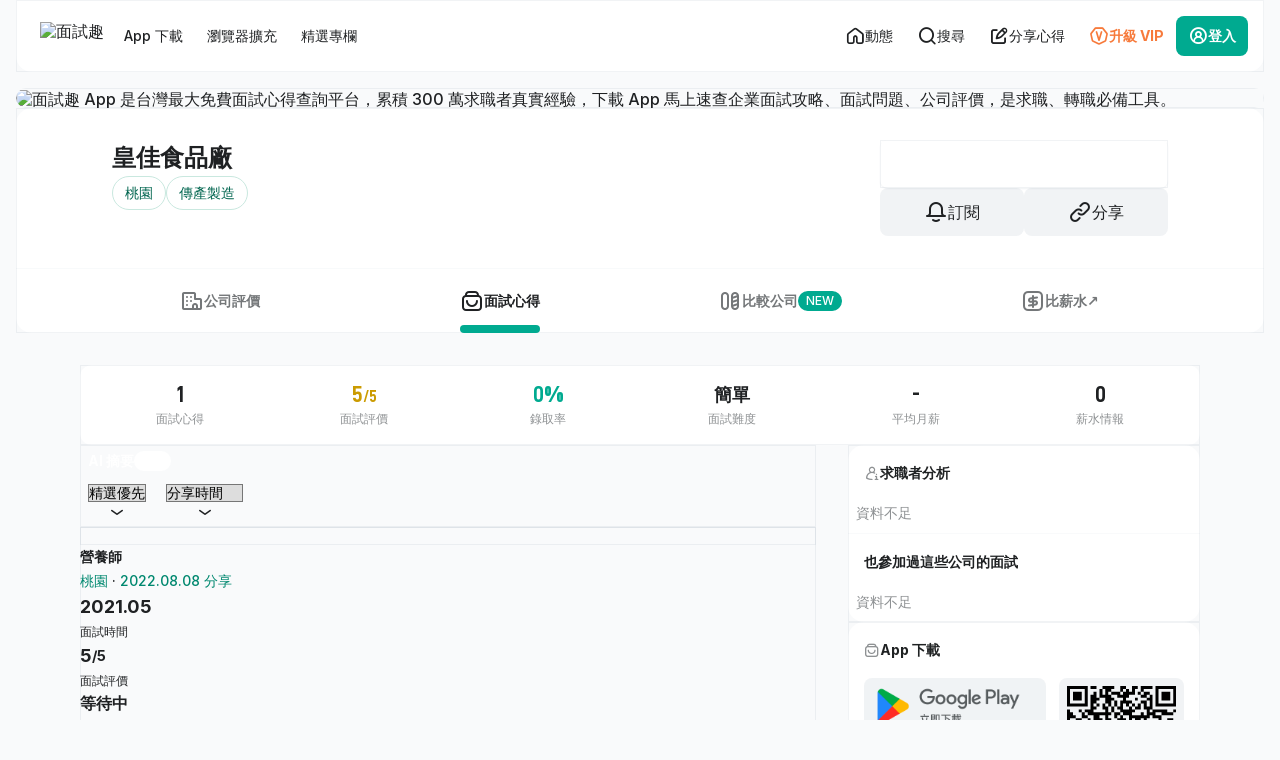

--- FILE ---
content_type: text/html; charset=UTF-8
request_url: https://interview.tw/c/fNap
body_size: 31006
content:
<!DOCTYPE html>
<html lang="zh-Hant-TW">
<head>
  <link rel="dns-prefetch" href="//static.interview.tw">
  <link rel="dns-prefetch" href="//www.googletagmanager.com">
  <link rel="dns-prefetch" href="//fonts.gstatic.com">
  <link rel="dns-prefetch" href="//www.googletagservices.com">
  <link rel="dns-prefetch" href="//pagead2.googlesyndication.com">

  <meta charset="UTF-8">
  <meta name="viewport" content="width=device-width, initial-scale=1.0, maximum-scale=1.0,user-scalable=0">

  
  <title>皇佳食品廠－面試心得 | 面試趣</title>
<meta name="description" content="皇佳食品廠 2026 年 1 月最新面試心得與薪水情報！面試評價為 5 分、面試難度 簡單，平均月薪為 -，累積面試心得數 1 篇。最新面試：營養師面試。詳細面試經驗、面試問題、自我介紹、面試準備、面試流程、薪水年終就看面試趣！">




<link rel="canonical" href="https://interview.tw/c/fNap" />


<meta property="fb:app_id" content="861866483930168">
<meta property="og:type" content="website">
<meta property="og:title" content="皇佳食品廠－面試心得 | 面試趣">
<meta property="og:description" content="皇佳食品廠 2026 年 1 月最新面試心得與薪水情報！面試評價為 5 分、面試難度 簡單，平均月薪為 -，累積面試心得數 1 篇。最新面試：營養師面試。詳細面試經驗、面試問題、自我介紹、面試準備、面試流程、薪水年終就看面試趣！">
<meta property="og:url" content="https://interview.tw/c/fNap">
<meta property="og:image" content="https://interview.tw/images/og_interview_2024.png">


<meta name="format-detection" content="telephone=no">

    <script type="application/ld+json">{"@context":"https://schema.org","@graph":[{"@type":"WebPage","@id":"https://interview.tw/c/fNap","url":"https://interview.tw/c/fNap","name":"皇佳食品廠－面試心得 | 面試趣","description":"皇佳食品廠 2026 年 1 月最新面試心得與薪水情報！面試評價為 5 分、面試難度 簡單，平均月薪為 -，累積面試心得數 1 篇。最新面試：營養師面試。詳細面試經驗、面試問題、自我介紹、面試準備、面試流程、薪水年終就看面試趣！","isPartOf":{"@type":"WebSite","url":"https://interview.tw"},"about":{"@type":"Thing","@id":"https://www.wikidata.org/wiki/Q783794","name":"公司"},"mainEntity":{"@type":"Organization","@id":"https://interview.tw/c/fNap#organization","name":"皇佳食品廠","alternateName":null,"description":"皇佳食品廠 2026 年 1 月最新面試心得與薪水情報！面試評價為 5 分、面試難度 簡單，平均月薪為 -，累積面試心得數 1 篇。最新面試：營養師面試。詳細面試經驗、面試問題、自我介紹、面試準備、面試流程、薪水年終就看面試趣！","url":"","sameAs":"","taxID":"67734208","telephone":"03-3170505","address":{"@type":"PostalAddress","name":"桃園市桃園區汴洲里健行路39號1樓"}}},{"@type":"WebSite","@id":"https://interview.tw/#website","name":"面試趣","url":"https://interview.tw","applicableLocation":{"@id":"https://www.wikidata.org/wiki/Q865"},"about":{"@type":"Thing","name":"工作面試","@id":"https://www.wikidata.org/wiki/Q850171","sameAs":"https://zh.wikipedia.org/wiki/%E5%B7%A5%E4%BD%9C%E9%9D%A2%E8%A9%A6"},"privacyPolicy":"https://interview.tw/privacy-policy","termsOfService":"https://interview.tw/terms","publisher":{"@type":"Organization","@id":"https://interview.tw/#organization","name":"面試趣","url":"https://interview.tw","logo":{"@type":"ImageObject","url":"https://interview.tw/images/iw-logo-2026.svg","width":128,"height":32},"sameAs":["https://www.facebook.com/interview.tw","https://www.youtube.com/@interview6165","https://www.instagram.com/interview_tw/","https://www.threads.com/@interview_tw/","https://www.wikidata.org/wiki/Q134284857","https://apps.apple.com/app/apple-store/id6502387625","https://play.google.com/store/apps/details?id=tw.interview.interviewApp"],"contactPoint":{"@type":"ContactPoint","telephone":"+886-07-3239188","areaServed":"TW","availableLanguage":"Chinese","email":"contact@interview.tw","contactType":"customer service"},"subOrganization":{"@type":"Organization","@id":"https://blog.interview.tw/#organization","name":"面試趣 Blog","url":"https://blog.interview.tw"}},"potentialAction":[{"@type":"SearchAction","target":"https://interview.tw/search?keyword={search_string}","query-input":"required name=search_string"},{"@type":"ViewAction","name":"幫助中心","url":"https://interview.tw/help-center"}]},{"@type":"AggregateRating","name":"皇佳食品廠","description":"皇佳食品廠 2026 年 1 月最新面試心得與薪水情報！面試評價為 5 分、面試難度 簡單，平均月薪為 -，累積面試心得數 1 篇。最新面試：營養師面試。詳細面試經驗、面試問題、自我介紹、面試準備、面試流程、薪水年終就看面試趣！","url":"https://interview.tw/c/fNap","itemReviewed":{"@type":"Organization","name":"皇佳食品廠","@id":"https://interview.tw/c/fNap#organization"},"ratingValue":5,"bestRating":5,"worstRating":1,"ratingCount":1,"reviewAspect":"公司面試評價"},{"@type":"BreadcrumbList","itemListElement":[{"@type":"ListItem","position":1,"name":"首頁","item":"https://interview.tw"},{"@type":"ListItem","position":2,"name":"桃園","item":"https://interview.tw/breadcrumbs/4/null/null/interviews/null"},{"@type":"ListItem","position":3,"name":"傳產製造","item":"https://interview.tw/breadcrumbs/0/6001445a81f559e058cb484c/null/interviews/%E5%82%B3%E7%94%A2%E8%A3%BD%E9%80%A0"},{"@type":"ListItem","position":4,"name":"食品飲料","item":"https://interview.tw/breadcrumbs/0/6001445b81f559e058cb48f8/null/interviews/%E9%A3%9F%E5%93%81%E9%A3%B2%E6%96%99"},{"@type":"ListItem","position":5,"name":"其他食品製造業","item":"https://interview.tw/breadcrumbs/0/6001445b81f559e058cb4902/null/interviews/%E5%85%B6%E4%BB%96%E9%A3%9F%E5%93%81%E8%A3%BD%E9%80%A0%E6%A5%AD"},{"@type":"ListItem","position":6,"name":"皇佳食品廠","item":"https://interview.tw/c/fNap/info"},{"@type":"ListItem","position":7,"name":"面試心得","item":"https://interview.tw/c/fNap"}]}]}</script>

  <meta http-equiv="X-UA-Compatible" content="ie=edge">
  <meta name="google-site-verification" content="jEANfxdLxaEJNETuWxb-901amyGqe7JLOQAiqyeM3jc">
  <meta name="csrf-token" content="ZnvZAyOAdM29RQnNxiJTylZow9aUXGCJ4lkW1xD6">
  <meta name="theme-color" content="#00AA90">
  <meta name="google" content="notranslate">

  
  <script defer src="https://unpkg.com/smoothscroll-polyfill@0.4.4/dist/smoothscroll.min.js"></script>

  
      
    <style>@charset "UTF-8";*,*::before,*::after{box-sizing:border-box}html>*{font-family:Inter,"PingFang TC","Noto Sans TC",ui-sans-serif,system-ui,-apple-system,BlinkMacSystemFont,Arial,"Segoe UI","Microsoft JhengHei",sans-serif;margin:0;padding:0;-webkit-font-smoothing:antialiased;-moz-osx-font-smoothing:grayscale;font-weight:500;text-autospace:ideograph-alpha;corner-shape:superellipse(1.1)}body{line-height:1.15;-webkit-font-smoothing:antialiased;-webkit-text-size-adjust:100%;color:#1f2123;background:#f9fafb;margin:0}img,picture{display:inline-block}input,button,select{font:inherit}p,h1,h2,h3{overflow-wrap:break-word}a{background-color:transparent;text-decoration:none;color:#1f2123}img{border-style:none;vertical-align:middle}button,input,select{font-size:100%;line-height:1.15;margin:0;-webkit-appearance:none;-moz-appearance:none;appearance:none}button,input{overflow:visible}button,select{text-transform:none}button,[type=button]{-webkit-appearance:button;border:0}button::-moz-focus-inner,[type=button]::-moz-focus-inner{border-style:none;padding:0}button:-moz-focusring,[type=button]:-moz-focusring{outline:1px dotted ButtonText}::-webkit-file-upload-button{-webkit-appearance:button;font:inherit}h1,h2,h3,p{margin:0}button{background-color:transparent;background-image:none;padding:0}ul{list-style:none;margin:0;padding:0}.cl-basic-alpha-500{color:rgba(4,12,16,0.45)}.cl-basic-300{color:#C4C7C9}.cl-basic-500{color:#8E9193}.cl-basic-600{color:#747779}.cl-basic-700{color:#5C5F61}.cl-success-500{color:#00AA90}.cl-orange-500{color:#F77A3B}.cl-basic-alpha-500{color:rgba(4,12,16,0.45)}.text-basic-alpha-900{color:rgba(0,3,5,0.88)}.text-basic-900{color:#1F2123}.text-basic-alpha-900{color:rgba(0,3,5,0.88)}.gl_container{width:100%;margin-right:auto;margin-left:auto;padding-left:16px;padding-right:16px}@media screen and (min-width:768px){.gl_container{max-width:768px}}@media screen and (min-width:1152px){.gl_container{max-width:1152px}}.gl_row{display:flex;flex-wrap:wrap;margin-right:-16px;margin-left:-16px}.gl_col{width:100%;padding-left:16px;padding-right:16px}@media screen and (max-width:767.98px){.gl_col{padding:0}}@media screen and (min-width:768px){.gl_col-4{flex:0 0 33.3333333333%;max-width:33.3333333333%}}@media screen and (min-width:768px){.gl_col-8{flex:0 0 66.6666666667%;max-width:66.6666666667%}}@media screen and (min-width:768px){.gl_col-12{flex:0 0 100%;max-width:100%}}.fz-headline-sm{font-size:24px;line-height:36px}.fz-title-lg{font-size:18px;line-height:28px}.fz-title-md{font-size:16px;line-height:24px}.fz-title-sm{font-size:14px;line-height:20px}.fz-body-lg{font-size:18px;line-height:32px}.fz-body-md{font-size:16px;line-height:28px}.fz-body-sm{font-size:14px;line-height:24px}.fz-body-xs{font-size:12px;line-height:20px}.ft-d-din{font-family:"D-DIN",ui-sans-serif,system-ui,-apple-system,BlinkMacSystemFont,Arial,"Segoe UI",sans-serif!important}.fz-tit{font-weight:700;-webkit-font-smoothing:subpixel-antialiased;-moz-osx-font-smoothing:auto}.gl_btn{display:inline-flex;justify-content:center;align-items:center;vertical-align:middle;text-align:center;outline:none;padding:4px 16px;border-radius:8px}.gl_btn-md{min-height:48px;padding:12px 16px;font-size:16px;line-height:calc(16px * 2 - 8px);gap:8px}.gl_btn-md .icon{font-size:24px}.gl_btn-sm{min-height:40px;padding:8px 12px;font-size:14px;line-height:calc(14px * 2 - 8px);gap:8px}.gl_btn-sm .icon{font-size:20px}.gl_btn-xs{min-height:32px;padding:6px 8px;font-size:14px;line-height:calc(14px * 2 - 8px);gap:8px}.gl_btn-xs .icon{font-size:18px}.gl_btn-success{color:#ffffff;background:#00AA90;border:0}.gl_btn-outline-basic{color:#1F2123;border:1px solid rgba(31,33,35,0.08);background:rgba(255,255,255,0.01)}.gl_btn-ghost-basic{color:#1F2123}.gl_btn-ghost-orange{color:#F77A3B}.gl_btn-gray-basic{color:#1F2123;background:rgba(22,56,90,0.06);border:0}.gl_btn-icon.gl_btn-sm{padding:8px 8px;width:40px}.gl_btn-icon.gl_btn-xs{padding:6px 6px;width:32px}.gl_btn-icon-left i{order:1}.gl_btn-icon-left span{order:2}.gl_btn-icon-right i{order:2}.gl_btn-icon-right span{order:1}.gl_btn-ghost-light{background:transparent;color:#F9FAFB;border:0}input::-moz-placeholder{color:rgba(4,12,16,0.45)!important}input::-webkit-input-placeholder{color:rgba(4,12,16,0.45)}input::-moz-placeholder{color:rgba(4,12,16,0.45)}input[type=text]{-webkit-appearance:none;-moz-appearance:none;appearance:none;display:flex}.gl_form-group{display:flex;flex-direction:column;position:relative;width:100%;border-radius:8px;overflow:hidden}.gl_form-group input[type=text]{height:48px}.gl_form-group .gl_form-control{outline:none;resize:none;width:100%;font-size:14px;line-height:24px;color:rgba(0,3,5,0.88);padding:12px 16px;border-radius:2px;border:none;background:rgba(22,56,90,0.06);background-clip:border-box}.is-hide{display:none}.gl_checkbox-layout{display:inline-flex;justify-content:flex-start;align-items:center}.gl_checkbox-layout label{display:inline-flex;justify-content:flex-start;align-items:center}.gl_checkbox-layout label .fz-title-sm{margin-left:12px;color:rgba(0,3,5,0.88)}.gl_checkbox-layout input[type=checkbox]{-moz-appearance:none;appearance:none;-webkit-appearance:none;outline:none;display:inline-flex;height:20px;width:20px;padding:0;border:0;border-radius:4px}.gl_checkbox-layout input[type=checkbox]::before{content:"";display:block;min-width:20px;height:20px;border-radius:4px;background:#ffffff;box-sizing:border-box;border:1px solid rgba(5,21,36,0.12)}.gl_loading{align-self:center}.gl_loading .icon{animation-name:rotate;animation-duration:2.5s;animation-timing-function:linear;animation-iteration-count:infinite}.gl_loading .icon:before{content:"\ea01"!important}@keyframes rotate{from{transform:rotate(0deg)}to{transform:rotate(360deg)}}.iw_pagination-wrap .iw_pagination-item a{display:block;color:#1F2123;display:flex;justify-content:center;align-items:center}.iw_pagination-wrap .icon{font-size:20px}.iw_pagination-wrap .iw_pagination-next{display:none}@media screen and (max-width:767.98px){.iw_pagination-wrap .iw_pagination-next{display:flex}}.gl_pagination-sm .gl_page-link{min-width:40px;min-height:40px;font-size:14px;line-height:calc(14px * 2 - 8px);border-radius:8px}.iw_alert-wrap{position:fixed;top:12px;left:50%;transform:translateX(-50%);display:flex;justify-content:center;align-items:center;z-index:30;border-radius:16px;overflow:hidden}@media screen and (max-width:767.98px){.iw_alert-wrap{top:4px;width:calc(100% - 8px)}}.gl_alert-body{position:relative;width:288px;display:flex;justify-content:flex-start;align-items:center;gap:12px;background:rgba(0,3,5,0.88);padding:12px 16px;width:auto;backdrop-filter:blur(16px);min-width:352px;max-width:736px}@media screen and (max-width:767.98px){.gl_alert-body{width:100%;min-width:unset;max-width:unset}}.gl_alert-body .gl_alert-icon{display:flex;justify-content:center;align-items:center;padding:8px;border-radius:999px}.gl_alert-body .gl_alert-icon .icon{font-size:16px;color:#ffffff}.gl_alert-body .gl_alert-con{flex:1;display:flex;justify-content:space-between;align-items:center;gap:12px}.gl_alert-body .gl_alert-con .fz-body-sm{color:#ffffff}.gl_alert-body .gl_alert-con .fz-body-sm+.fz-body-xs{margin-top:2px;color:#C4C7C9}.gl_alert-body .gl_alert-title{flex:1}.show-alert{animation-name:showAlert;animation-duration:3s;animation-fill-mode:both;animation-iteration-count:1;animation-timing-function:ease-in-out}@keyframes showAlert{0%{transform:translate(-50%,-150%)}20%{transform:translate(-50%,0)}75%{transform:translate(-50%,0)}100%{transform:translate(-50%,-200%)}}.show-alert{display:none}.reveal{z-index:27;backface-visibility:hidden;display:none;padding:1rem;border:0;border-radius:3px;background-color:#fefefe;position:relative;top:100px;margin-right:auto;margin-left:auto;overflow-y:auto}@media print,screen and (min-width:40em){.reveal{min-height:0}}.reveal>:last-child{margin-bottom:0}@media print,screen and (min-width:40em){.reveal{width:560px;max-width:62.5rem}}@media screen and (max-width:39.9375em){.reveal{top:0;right:0;bottom:0;left:0;width:100%;max-width:none;height:100%;min-height:100%;margin-left:0;border:0;border-radius:0}}.gl_modal{outline:none;position:relative;width:352px;max-height:560px;padding:0;overflow-y:auto;border-radius:24px;background:#ffffff;z-index:25;bottom:-800px;transform:translateY(100%);margin-left:auto;margin-right:auto}@media screen and (max-width:767.98px){.gl_modal{display:block;position:absolute;top:initial;right:0;left:0;width:100%;height:auto;max-height:calc(100% - 8px);border-radius:24px 24px 0 0;padding-bottom:calc(0px + env(safe-area-inset-bottom))}}.gl_modal::-webkit-scrollbar{display:none}.gl_modal-header.flex-row{display:flex;justify-content:space-between;align-items:center;background:#ffffff;position:sticky;top:0;z-index:1}.gl_modal-header.flex-row .gl_modal-header__sub{padding:8px}.gl_modal-header.flex-row .gl_modal-header__main{flex:1;padding:16px 0;display:flex;align-items:center;gap:8px}.gl_modal-header.flex-row .gl_modal-header__btn-wrap{padding:8px}.gl_modal-header.flex-column{gap:16px;padding:40px 16px 32px;display:flex;justify-content:center;align-items:center;flex-direction:column}.gl_modal-header.flex-column .gl_modal-icon{display:flex;justify-content:center;align-items:center}.gl_modal-header.flex-column .gl_modal-icon .icon{font-size:40px}.gl_modal-header.flex-column .gl_modal-info{display:flex;flex-direction:column;gap:4px;text-align:center}.gl_modal-header.flex-column .gl_modal-info .fz-body-sm span{display:block}.gl_modal-content{padding:0 16px 16px;display:flex;flex-direction:column;gap:16px}.gl_modal-content .gl_modal-info{width:100%;display:flex;flex-wrap:wrap;flex-direction:column}.gl_modal-content .gl_modal-info .fz-body-sm{width:100%;text-align:center;color:#444749}.gl_modal-footer{width:100%;padding:0 16px 16px;display:flex;justify-content:space-between;align-items:center;gap:12px}@media screen and (max-width:767.98px){.gl_modal-footer{padding:0 16px calc(16px + env(safe-area-inset-bottom))}}.gl_modal-footer .gl_btn{padding-right:0;padding-left:0}.gl_modal-footer.flex-column{display:flex;justify-content:flex-start;align-items:flex-start;flex-direction:column;gap:4px}.gl_modal-footer.flex-column .gl_btn{width:100%}.iw_navbar-outer{position:sticky;top:0px;z-index:23;display:flex;justify-content:center;align-items:center}@media screen and (min-width:768px){.iw_navbar-outer{margin-bottom:16px;padding:0 16px}}.iw_navbar{position:relative;display:flex;justify-content:space-between;align-items:center;padding:16px;background:rgba(255,255,255,0.88);backdrop-filter:blur(32px);width:100%;max-width:1504px;border-radius:0 0 16px 16px;border-top:0}@media screen and (max-width:1151.98px){.iw_navbar{z-index:23}}@media screen and (max-width:767.98px){.iw_navbar{position:fixed;bottom:0;left:0;right:0;padding:0 0 calc(0px + env(safe-area-inset-bottom));backdrop-filter:none;background:#ffffff;border-radius:0;outline-offset:initial!important}}.iw_mobilel-navbar{width:100%;background:#00AA90;display:none}@media screen and (max-width:767.98px){.iw_mobilel-navbar{display:flex;justify-content:space-between;align-items:center;position:relative}}@media screen and (max-width:767.98px){.iw_mobilel-navbar::after{content:"";position:absolute;bottom:-32px;left:0;right:0;width:100%;height:32px;z-index:-1;background:#00AA90}}.iw_mobilel-navbar .iw_logo-wrap{display:flex;justify-content:flex-start;align-items:center;flex:1;padding-left:16px;min-height:56px}.iw_mobilel-navbar a{display:flex}.iw_mobilel-navbar a img{height:20px;aspect-ratio:11/3}.iw_mobilel-navbar .gl_btn{margin:8px}@media screen and (min-width:768px){.iw_mobilel-navbar .gl_btn{display:none}}.iw_navbar__sub{flex:1;display:flex;justify-content:flex-start;align-items:center;gap:8px}@media screen and (max-width:767.98px){.iw_navbar__sub{display:none}}.iw_navbar__sub .iw_navbar--logo{display:block;padding:0 8px}.iw_navbar__sub .iw_navbar--logo img{height:28px}.iw_navbar__sub .iw_menu-tablet-btn{display:none}@media screen and (max-width:1151.98px){.iw_navbar__sub .iw_menu-tablet-btn{display:block}}.iw_navbar__menu-wrap{display:flex;justify-content:flex-start;align-items:center;gap:8px}.iw_navbar__menu-wrap li{position:relative}@media screen and (max-width:1151.98px){.iw_navbar__menu-wrap li{display:none}}.iw_navbar__menu-wrap .gl_btn-sm{font-size:14px;line-height:20px;position:relative}.iw_navbar__menu-wrap .iw_viewport-position-btn{position:relative}.iw_navbar__menu-wrap .iw_viewport-position-btn::before{content:"";position:absolute;top:50%;left:50%;width:calc(100% + 32px);height:calc(100% + 32px);transform:translate(-50%,-50%);z-index:-1}.iw_navbar__menu-wrap .iw_viewport-position-box{display:none;width:352px;position:absolute;top:56px;left:0;background:#ffffff;border-radius:16px;z-index:23}.iw_navbar__menu-wrap .iw_viewport-position-box .iw_viewport-position__header{display:flex}.iw_navbar__menu-wrap .iw_viewport-position-box .iw_viewport-position__header .iw_menu-header__btn-wrap{padding:8px}.iw_navbar__menu-wrap .iw_viewport-position-box .iw_viewport-position__header .iw_menu-header__title{flex:1;min-height:56px;padding:4px 0;display:flex;align-items:center}.iw_navbar__main{position:relative;display:flex;justify-content:flex-end;align-items:center;gap:12px}@media screen and (max-width:767.98px){.iw_navbar__main{width:100%;gap:0}}.iw_navbar__main .gl_btn{font-size:14px;line-height:20px}@media screen and (max-width:1151.98px){.iw_navbar__main .gl_btn{padding:10px 10px}}@media screen and (max-width:767.98px){.iw_navbar__main .gl_btn{width:initial;flex-direction:column;flex:1;padding:8px 0;gap:0}}.iw_navbar__main .gl_btn .iw_mobile-text{font-size:16px;line-height:24px;display:none}@media screen and (max-width:767.98px){.iw_navbar__main .gl_btn .iw_mobile-text{display:block;line-height:20px;font-size:12px;font-weight:700}}@media screen and (max-width:1151.98px){.iw_navbar__main .gl_btn .iw_desktop-text{display:none}}.iw_navbar__main .gl_btn .icon{font-size:20px}@media screen and (max-width:767.98px){.iw_navbar__main .gl_btn .icon{margin:2px 0;font-size:24px}}@media screen and (max-width:767.98px){.iw_navbar__main .iw_tablet-hide-btn{display:none}}@media screen and (max-width:767.98px){.iw_navbar__main .iw_login-btn span{line-height:20px;font-size:12px}}.iw_navbar__main .iw_feed-btn{position:relative}@media screen and (max-width:1151.98px){.iw_navbar__main .iw_feed-btn{order:-1}}.iw_navbar__main .iw_search-btn{position:relative}@media screen and (max-width:1151.98px){.iw_navbar__main .iw_search-btn{order:-1}}@media screen and (max-width:767.98px){.iw_navbar__main .iw_login-btn{background:transparent;color:#1F2123}}@media screen and (max-width:767.98px){.iw_navbar__main .iw_login-btn{line-height:12px;font-size:12px}}@media screen and (max-width:767.98px){.iw_navbar__main .iw_login-btn .fz-tit{font-weight:500}}.iw_hide{display:none}.iw_navbar__menu-wrap .iw_viewport-position__body{padding:0 16px 16px 16px}.iw_pub-gap-4{gap:4px}.iw_pub-gap-8{gap:8px}.iw_pub-gap-16{gap:16px}.iw_pub-menu-body{padding:0 16px 16px 16px;display:flex;align-items:center;flex-direction:column;gap:24px}.iw_pub-menu-body .iw_app-btn-wrap{display:flex;gap:12px;justify-content:space-between;padding:8px 16px 16px}.iw_pub-menu-body .iw_app-btn-wrap .iw_viewport-position__link-btn{flex:1;border-radius:8px;overflow:hidden}.iw_pub-menu-body .iw_app-btn-wrap img{width:100%}.iw_pub-menu-frame-wrap{display:flex;flex-direction:column;gap:8px;width:100%}.iw_pub-menu-frame-wrap .iw_pub-menu-list-wrap{background:#F9FAFB;border-radius:16px}.iw_pub-menu-frame-wrap{display:flex;flex-direction:column;gap:8px}.iw_pub-menu-frame-wrap .iw_promotional-item{display:flex;align-items:center;gap:16px;padding:16px;flex:1;border-radius:16px;background:#F9FAFB}.iw_pub-menu-frame-wrap .iw_promotional-item.cl-orange .iw_icon-wrap{background:#FFF2EC;mix-blend-mode:multiply}.iw_pub-menu-frame-wrap .iw_promotional-item.cl-orange .iw_icon-wrap .icon{color:#CD5400}.iw_pub-menu-frame-wrap .iw_promotional-item.cl-orange .fz-body-xs{color:#F77A3B}.iw_pub-menu-frame-wrap .iw_promotional-item.cl-success .iw_icon-wrap{background:#ECF7F3;mix-blend-mode:multiply}.iw_pub-menu-frame-wrap .iw_promotional-item.cl-success .iw_icon-wrap .icon{color:#00886F}.iw_pub-menu-frame-wrap .iw_promotional-item.cl-success .fz-body-xs{color:#00AA90}.iw_pub-menu-frame-wrap .iw_promotional-item.cl-info .iw_icon-wrap{background:#E9F1FF;mix-blend-mode:multiply}.iw_pub-menu-frame-wrap .iw_promotional-item.cl-info .iw_icon-wrap .icon{color:#316AF6}.iw_pub-menu-frame-wrap .iw_promotional-item.cl-info .fz-body-xs{color:#316AF6}.iw_pub-menu-frame-wrap .iw_promotional-item.cl-purple .iw_icon-wrap{background:#F1EFFF;mix-blend-mode:multiply}.iw_pub-menu-frame-wrap .iw_promotional-item.cl-purple .iw_icon-wrap .icon{color:#8250FF}.iw_pub-menu-frame-wrap .iw_promotional-item.cl-purple .fz-body-xs{color:#8250FF}.iw_pub-menu-frame-wrap .iw_promotional-item .iw_menu-con{flex:1}.iw_pub-menu-frame-wrap .iw_icon-wrap{padding:8px;border-radius:999px}.iw_pub-menu-frame-wrap .iw_icon-wrap .icon{font-size:16px}.iw_pub-flex-column{display:flex;flex-direction:column}.iw_dropdown-outer{position:absolute;right:0;left:0;top:0}.iw_dropdown-wrap{display:none;position:absolute;right:0px!important;top:80px!important;left:initial!important;width:352px;max-height:calc(100vh - 72px - 8px - 16px);overflow-y:auto;-webkit-overflow-scrolling:touch;z-index:23;opacity:0;border-radius:15px;background:#ffffff;box-shadow:0px 8px 32px 0px rgba(55,89,123,0.03),0px 0px 0px 1px rgba(22,56,90,0.06)}@media screen and (max-width:767.98px){.iw_dropdown-wrap{position:fixed;display:block;width:100%;max-height:100%;height:calc(100% - 16px);overflow-y:auto;top:auto!important;bottom:0;border-radius:16px 16px 0 0;transform:translateY(200%);opacity:1;padding-bottom:env(safe-area-inset-bottom)}}.iw_dropdown-wrap .iw_menu-head{position:sticky;top:0;z-index:2;background:#ffffff;display:flex;justify-content:space-between;align-items:center}.iw_dropdown-wrap .iw_menu-title{display:flex;justify-content:flex-start;align-items:center;flex:1;padding:16px 0 16px 16px}.iw_dropdown-wrap .iw_menu-head__btn-wrap{padding:8px;display:flex;align-items:center;gap:8px}.iw_dropdown-wrap::-webkit-scrollbar{display:none}.iw_dropdown-mask{display:none;position:fixed;left:0;right:0;bottom:0;top:0;background:rgba(4,12,16,0.45);backdrop-filter:blur(8px);z-index:21}@media screen and (max-width:767.98px){.iw_dropdown-mask{display:block;transform:translateY(100%);opacity:0}}.iw_nav-mainMenu{left:0px!important;right:initial!important}@media screen and (max-width:1151.98px){.iw_nav-mainMenu{right:initial!important;top:80px!important}}@media screen and (max-width:767.98px){.iw_nav-mainMenu{right:0!important;top:initial!important;height:initial!important}}::-moz-placeholder{color:#8E9193;opacity:1}::placeholder{color:#8E9193;opacity:1}::-ms-input-placeholder{color:#8E9193}.iw_mobile-fixed-btn{max-width:1920px;width:100%;display:flex;flex-direction:column;align-items:flex-end;gap:12px;position:fixed;bottom:0;z-index:22;padding:0 16px 16px 0}@media screen and (max-width:1151.98px){.iw_mobile-fixed-btn{gap:8px}}@media screen and (min-width:768px){.iw_mobile-fixed-btn{transform:translateX(50%);right:50%}}@media screen and (max-width:767.98px){.iw_mobile-fixed-btn{bottom:calc(64px + env(safe-area-inset-bottom));padding:0 8px 8px;left:0;right:0}}.iw_footer-link-wrap .iw_link-item__icon{display:none}@media screen and (max-width:767.98px){.iw_footer-link-wrap .iw_link-item__icon{display:flex;position:absolute;right:0;top:18px}}.iw_footer-link-wrap .iw_link-item__icon .icon{font-size:16px}.iw_footer-link-wrap .iw_link-item__icon .icon-minus{display:none}.iw_line-ad-link img{width:100%;aspect-ratio:4/1}.iw_line-ad-link .iw_tablet-show{display:none}@media screen and (max-width:767.98px){.iw_line-ad-link .iw_tablet-show{display:flex;aspect-ratio:4/1}}.iw_company-header-ad{width:100%;margin:0 auto}@media screen and (max-width:767.98px){.iw_company-header-ad{padding:8px 8px 0;background:#F1F3F5;border-radius:16px 16px 0 0}}.iw_h1-ad-wrap{width:100%;overflow:hidden;border-radius:16px;position:relative;display:flex}.iw_h1-ad-wrap img,.iw_experience-list-ad-wrap img{width:100%}.iw_experience-list-ad-wrap .iw_experience-list-ad_mobile{display:none}@media screen and (max-width:767.98px){.iw_experience-list-ad-wrap .iw_experience-list-ad_mobile{display:block}}.iw_experience-list-ad-wrap .iw_experience-list-ad_mobile source,.iw_experience-list-ad-wrap .iw_experience-list-ad_mobile img{aspect-ratio:4/1;width:100%}.iw_h1-ad-wrap .iw_company-ad_desktop{width:100%}@media screen and (max-width:767.98px){.iw_h1-ad-wrap .iw_company-ad_desktop{display:none}}.iw_h1-ad-wrap .iw_company-ad_desktop source,.iw_h1-ad-wrap .iw_company-ad_desktop img{aspect-ratio:1120/100;width:100%}.iw_h1-ad-wrap .iw_company-ad_mobile{aspect-ratio:4/1;display:none;width:100%}@media screen and (max-width:767.98px){.iw_h1-ad-wrap .iw_company-ad_mobile{display:block}}.iw_h1-ad-wrap .iw_company-ad_mobile source,.iw_h1-ad-wrap .iw_company-ad_mobile img{aspect-ratio:4/1;width:100%}.iw_ad-outer{width:100%;display:flex;flex-direction:column;gap:16px;border-radius:12px;overflow:hidden;position:relative}.iw_viewport-position__body{padding:0 8px 8px 8px;display:grid;grid-template-columns:57% 39%;grid-template-rows:45% 45%;grid-gap:10% 4%}.iw_viewport-position__body .iw_viewport-position__link{padding:8px;border-radius:8px;overflow:hidden;background:rgba(22,56,90,0.06);grid-row:1/span 2;grid-column:2/span 1}.iw_viewport-position__body .iw_viewport-position__link img{width:100%;height:100%;-o-object-fit:cover;object-fit:cover}.iw_viewport-position__body .iw_viewport-position__link-btn{border-radius:8px;overflow:hidden}.iw_viewport-position__body .iw_viewport-position__link-btn img{width:100%;height:100%;-o-object-fit:cover;object-fit:cover}.iw_viewport-position__body .iw_android-btn{grid-row:1/span 1;grid-column:1/span 1}.iw_viewport-position__body .iw_ios-btn{grid-row:2/span 1;grid-column:1/span 1}.iw_hide,.is-hide{display:none!important}.gl_shadow-xs{box-shadow:0 1px 2px 0 rgba(22,56,90,0.06)}.gl_shadow-xxl{box-shadow:0 24px 48px -12px rgba(5,21,36,0.12)}.gl_border-outer{outline:1px solid rgba(22,56,90,0.06)}.gl_border-inner{outline:1px solid rgba(22,56,90,0.06);outline-offset:-1px}.gl-v2_container-xl{max-width:1536px;width:100%;padding:0 16px;margin:0 auto}@media screen and (max-width:1151.98px){.gl-v2_container-xl{max-width:768px}}@media screen and (max-width:767.98px){.gl-v2_container-xl{padding:0;max-width:initial}}.gl-v2_container-xl .gl-v2_row{justify-content:center}@media screen and (max-width:1535.98px){.gl-v2_container-xl .gl-v2_row{max-width:1120px}}.gl-v2_container-xl .gl-v2_col-2{flex:1}@media screen and (max-width:1535.98px){.gl-v2_container-xl .gl-v2_col-2{display:none}}.gl-v2_container-xl .gl-v2_col-12{max-width:1152px;width:100%}@media screen and (max-width:1535.98px){.gl-v2_container-xl .gl-v2_col-12{padding:0}}.gl-v2_row{display:flex;flex-wrap:wrap;margin:0 -16px;width:100%}.gl-v2_col{width:100%;padding:0 16px}.gl-v2_col:first-child{padding-left:0}.gl-v2_col:last-child{padding-right:0}.cl-success-600{color:#00886F}.iw_interview-outer{gap:32px;display:flex;flex-direction:column}@media screen and (max-width:1151.98px){.iw_interview-outer{gap:16px}}@media screen and (max-width:767.98px){.iw_interview-outer{gap:8px;border-radius:24px 24px 0 0}}@media screen and (max-width:1535.98px){.iw_interview-outer .gl_container{width:100%}}@media screen and (max-width:767.98px){.iw_interview-outer .gl_col{padding:0}}@media screen and (max-width:1151.98px){.iw_interview-container .gl_row{display:flex;flex-direction:column}}@media screen and (max-width:1151.98px){.iw_interview-container .gl_col{flex:none;max-width:none}}.iw_company-sticky-wrap{display:flex;flex-direction:column;gap:16px;width:100%}@media screen and (max-width:767.98px){.iw_company-sticky-wrap{gap:8px}}.iw_pub-flex-item-center{display:flex;align-items:center}.iw_pub-flex-col{display:flex;flex-direction:column}.iw_pub-gap-24{gap:24px}.iw_pub-gap-16{gap:16px}.iw_pub-gap-8{gap:8px}.iw_pub-gap-4{gap:4px}.iw_company-header-outer{display:flex;flex-direction:column;gap:16px;margin-bottom:32px}@media screen and (max-width:1151.98px){.iw_company-header-outer{margin-bottom:16px}}@media screen and (max-width:767.98px){.iw_company-header-outer{gap:8px;margin-bottom:8px}}@media screen and (max-width:767.98px){.iw_company-header-outer .gl-v2_container-xl+.gl-v2_container-xl .iw_company-information-box{border-radius:0}}.iw_company-information-box{border-radius:16px;background:#ffffff}@media screen and (max-width:767.98px){.iw_company-information-box{border-radius:16px 16px 0 0}}.iw_company-main-info-wrap{display:flex;flex-direction:column;align-items:center}.iw_company-header-box{display:flex;flex-wrap:wrap;position:relative;width:100%}.iw_company-header-box .iw_company-header__tag-wrap{display:flex;justify-content:flex-start;align-items:center;gap:8px}@media screen and (max-width:767.98px){.iw_company-header-box .iw_company-header__tag-wrap{order:-1}}.iw_company-header-box .iw_company-header__tag-wrap .iw_tag{border-radius:999px;padding:4px 12px;display:flex}.iw_company-header-box .iw_company-header__tag-wrap .iw_tag.cl-success{color:#00654F;background:#ffffff;border:1px solid #C9E8DF}.iw_company-header-box .iw_company-main-wrap{padding:32px 0;display:flex;gap:32px;width:100%}@media screen and (max-width:1151.98px){.iw_company-header-box .iw_company-main-wrap{flex-direction:column;padding:24px}}@media screen and (max-width:767.98px){.iw_company-header-box .iw_company-main-wrap{padding:16px;gap:16px}}.iw_company-header-box .iw_company-main-wrap .iw_compnay-main-info{display:flex;flex-direction:column;gap:16px;flex:1}@media screen and (max-width:1535.98px){.iw_company-header-box .iw_company-main-wrap .iw_compnay-main-info{padding:0 32px}}@media screen and (max-width:1151.98px){.iw_company-header-box .iw_company-main-wrap .iw_compnay-main-info{padding:0}}@media screen and (max-width:767.98px){.iw_company-header-box .iw_company-main-wrap .iw_compnay-main-info{order:0}}.iw_company-header-box .iw_company-main-wrap .iw_compnay-sub-info{display:flex;justify-content:center;flex-direction:column;gap:12px;width:352px;padding:0 16px}@media screen and (max-width:1535.98px){.iw_company-header-box .iw_company-main-wrap .iw_compnay-sub-info{padding:0 32px}}@media screen and (max-width:1151.98px){.iw_company-header-box .iw_company-main-wrap .iw_compnay-sub-info{width:100%;padding:0;flex-direction:row}}@media screen and (max-width:767.98px){.iw_company-header-box .iw_company-main-wrap .iw_compnay-sub-info{flex-direction:column}}.iw_company-header-box .iw_company-main-wrap .iw_compnay-sub-info .iw_btn-wrap{display:flex;justify-content:space-between;align-items:center;width:100%;gap:12px}.iw_company-header-box .iw_company-main-wrap .iw_compnay-sub-info .iw_interview-ai-btn{flex:1}@media screen and (max-width:1151.98px){.iw_company-header-box .iw_company-main-wrap .iw_compnay-sub-info .iw_interview-ai-btn{justify-content:center}}@media screen and (max-width:1151.98px){.iw_company-header-box .iw_company-main-wrap .iw_compnay-sub-info .iw_interview-ai-btn .iw_interview-ai-btn__main{flex:none}}.iw_company-header-box .iw_company-main-wrap .iw_compnay-sub-info .iw_subscribe-btn{flex:1}.iw_company-header-box .iw_company-main-wrap .iw_compnay-sub-info .iw_copy-btn{flex:1}.iw_compnay-main-info h1{word-break:break-all}.iw_company-info-list{display:flex;justify-content:space-between;align-items:center;gap:2px;border-radius:12px;overflow:hidden;padding:8px;background:#ffffff}@media screen and (max-width:767.98px){.iw_company-info-list{gap:16px;width:100%;overflow:hidden;overflow-x:auto;-webkit-overflow-scrolling:touch;border-radius:0}}.iw_company-info-list .iw_info-item{position:relative;flex:1;display:flex;justify-content:center;align-items:center;flex-direction:column;gap:2px;padding:8px 24px}@media screen and (max-width:767.98px){.iw_company-info-list .iw_info-item{white-space:nowrap;flex:none;max-width:72px}}.iw_company-info-list .iw_main-info{position:relative;display:flex;justify-content:center;align-items:center;gap:4px}.iw_company-info-list .iw_sub-info{position:relative;display:flex;align-items:center}.iw_company-info-list .iw_number-text{display:flex;align-items:flex-end}.iw_company-info-list .iw_number-text .fz-headline-sm{display:flex;align-items:flex-end;font-size:22px;line-height:28px;font-family:"D-DIN",ui-sans-serif,system-ui,-apple-system,BlinkMacSystemFont,Arial,"Segoe UI",sans-serif!important}.iw_company-info-list .iw_number-text .fz-title-md{font-size:16px;line-height:24px;font-family:"D-DIN",ui-sans-serif,system-ui,-apple-system,BlinkMacSystemFont,Arial,"Segoe UI",sans-serif!important}.iw_company-info-list .cl-warning{color:#CB9B00}.iw_company-info-list::-webkit-scrollbar{display:none}.iw_tabs-outer{border-top:1px solid rgba(55,89,123,0.03);display:flex;justify-content:center}.iw_tabs-wrap{display:flex;justify-content:flex-start;align-items:center;width:100%}@media screen and (max-width:767.98px){.iw_tabs-wrap{overflow:hidden;overflow-x:auto;-webkit-overflow-scrolling:touch;width:100%}}.iw_tabs-wrap .iw_tab-btn{display:flex;align-items:center;justify-content:center;gap:8px;position:relative;padding:20px 24px;border-radius:16px;color:#747779;flex:1}@media screen and (max-width:1151.98px){.iw_tabs-wrap .iw_tab-btn{padding:20px 16px}}@media screen and (max-width:767.98px){.iw_tabs-wrap .iw_tab-btn{white-space:nowrap;padding:16px;flex-direction:column;gap:4px}}.iw_tabs-wrap .iw_tab-btn .iw_icon-wrap{position:relative}.iw_tabs-wrap .iw_tab-btn .iw_icon-wrap .iw_badge-text{display:none}@media screen and (max-width:767.98px){.iw_tabs-wrap .iw_tab-btn .iw_icon-wrap .iw_badge-text{display:flex!important;align-items:center;justify-content:center;position:absolute;top:-8px;right:-8px;min-width:20px}}.iw_tabs-wrap .iw_tab-btn .icon{font-size:24px}.iw_tabs-wrap .iw_tab-btn::before{content:"";position:absolute;left:50%;bottom:0;transform:translateX(-50%);height:8px;width:80px;background:#00AA90;border-radius:8px;display:none}@media screen and (max-width:767.98px){.iw_tabs-wrap .iw_tab-btn::before{height:4px}}.iw_tabs-wrap .iw_tab-btn.is-active{color:#1F2123}.iw_tabs-wrap .iw_tab-btn.is-active::before{display:block}.iw_tabs-wrap .iw_badge-text{border-radius:999px;padding:0 8px;display:flex;justify-content:center;align-items:center}@media screen and (max-width:767.98px){.iw_tabs-wrap .iw_badge-text{display:none;padding:0}}.iw_tabs-wrap .iw_badge-text.bg-success{background:#00AA90;color:#ffffff}.iw_tabs-wrap::-webkit-scrollbar{display:none}:root{--marquee-width: 100vw;--marquee-height: 20vh;--marquee-elements-displayed: 6;--marquee-element-width: calc(var(--marquee-width) / var(--marquee-elements-displayed));--marquee-animation-duration: calc(var(--marquee-elements) * 3s)}.iw_rate-wrap{display:flex;justify-content:flex-start;align-items:center}.iw_hide{display:none!important}.iw_interview-outer .iw_section-wrap__title{padding:16px;display:flex;justify-content:flex-start;align-items:center;gap:8px}.iw_interview-outer .iw_section-wrap__title .icon{font-size:20px}.iw_interview-outer .iw_section-wrap__title+.iw_section-wrap__body{margin-top:-8px}.iw_interview-outer .iw_section-wrap__body{padding:8px}.iw_sidebar-outer{display:flex;flex-direction:column;gap:16px;width:352px}@media screen and (max-width:1151.98px){.iw_sidebar-outer{width:100%}}@media screen and (max-width:767.98px){.iw_sidebar-outer{padding:0 12px;gap:8px}}.iw_sidebar-outer .iw_sidebar-section-wrap{width:100%;border-radius:16px;overflow:hidden;background:#ffffff;z-index:1}.iw_sidebar-outer .iw_section-wrap__title{position:relative;padding:16px;display:flex;justify-content:flex-start;align-items:center;gap:8px}.iw_sidebar-outer .iw_section-wrap__title .icon{font-size:16px}.iw_sidebar-outer .iw_section-wrap__sub-title{padding:16px;border-top:1px solid #F9FAFB}.iw_sidebar-outer .iw_section-wrap__body{padding:8px;margin-top:-8px}@media screen and (max-width:767.98px){.iw_sidebar-outer .iw_section-wrap__body{gap:12px}}.iw_sidebar__section-list{display:flex;flex-direction:column}.iw_sidebar__section-item{display:flex;justify-content:space-between;align-items:center;gap:12px;position:relative;padding:8px;border-radius:12px}.iw_sidebar__section-item a{position:absolute;right:0;left:0;top:0;bottom:0}.iw_sidebar__section-item .iw_icon-wrap{padding:8px;border-radius:999px}.iw_sidebar__section-item .iw_icon-wrap .icon{font-size:16px}.iw_sidebar__section-item .iw_icon-wrap.bg-success{background:#ECF7F3;color:#00886F}.iw_sidebar__section-item .iw_level-radius{min-width:24px;height:24px;border-radius:999px;display:flex;justify-content:center;align-items:center;mix-blend-mode:multiply;color:#00886F;background:#ECF7F3}.iw_sidebar__section-item .iw_level-radius .fz-tit{text-align:center;font-size:14px;line-height:14px;font-family:"D-DIN"}.iw_sidebar__section-item .iw_level-radius.iw_level-1{background:linear-gradient(135deg,#FFFAEE 15%,#FEF1CE 85%)}.iw_sidebar__section-item .iw_level-radius.iw_level-1 .fz-tit{background:linear-gradient(180deg,#FBD462 0%,#9B6C00 100%);background-clip:text;-webkit-background-clip:text;-webkit-text-fill-color:transparent}.iw_sidebar__section-item .iw_level-radius.iw_level-2{background:linear-gradient(135deg,#F9FAFB 15%,#F1F3F5 85%)}.iw_sidebar__section-item .iw_level-radius.iw_level-2 .fz-tit{background:linear-gradient(180deg,#C4C7C9 0%,#747779 100%);background-clip:text;-webkit-background-clip:text;-webkit-text-fill-color:transparent}.iw_sidebar__section-item .iw_level-radius.iw_level-3{background:linear-gradient(135deg,#FFF2EC 15%,#FFDCCB 85%)}.iw_sidebar__section-item .iw_level-radius.iw_level-3 .fz-tit{background:linear-gradient(180deg,#FC9566 0%,#A22A00 100%);background-clip:text;-webkit-background-clip:text;-webkit-text-fill-color:transparent}.iw_sidebar__section-item .iw_section-item__con{flex:1}.iw_sidebar__section-item .iw_score-wrap{display:flex;height:20px;overflow:hidden}.iw_sidebar__section-item .iw_score-wrap .fz-title-md{line-height:20px}.iw_sidebar__section-item .iw_score-wrap .cl-warning-600{color:#CB9B00}.iw_sidebar__section-item .iw_ellipsis{display:-webkit-box;-webkit-box-orient:vertical;-webkit-line-clamp:1;overflow:hidden;text-overflow:ellipsis;word-break:break-all}.iw_interview-ai-btn{position:relative;color:#ffffff;border-radius:8px;background-image:url("/images/ai/bg_orange-wave_hover-ai.png");background-image:-webkit-image-set(url("/images/ai/bg_orange-wave_hover-ai.avif") 1x,url("/images/ai/bg_orange-wave_hover-ai.avif") 2x,url("/images/ai/bg_orange-wave_hover-ai.avif") 3x);background-image:image-set(url("/images/ai/bg_orange-wave_hover-ai.avif") 1x,url("/images/ai/bg_orange-wave_hover-ai.avif") 2x,url("/images/ai/bg_orange-wave_hover-ai.avif") 3x);background-size:cover;background-position:center;background-repeat:no-repeat;z-index:1}.iw_interview-ai-btn .iw_interview-ai-btn__main{display:flex;justify-content:center;align-items:center;gap:8px}.iw_interview-ai-btn .iw_badge-vip{display:flex;border-radius:999px;background:#ffffff;padding:0 8px;order:3}.iw_interview-ai-btn .iw_badge-vip .fz-body-xs{background-clip:text;-webkit-background-clip:text;-webkit-text-fill-color:transparent;background-image:url("/images/ai/bg_orange-wave_hover-ai.png");background-image:-webkit-image-set(url("/images/ai/bg_orange-wave_hover-ai.avif") 1x,url("/images/ai/bg_orange-wave_hover-ai.avif") 2x,url("/images/ai/bg_orange-wave_hover-ai.avif") 3x);background-image:image-set(url("/images/ai/bg_orange-wave_hover-ai.avif") 1x,url("/images/ai/bg_orange-wave_hover-ai.avif") 2x,url("/images/ai/bg_orange-wave_hover-ai.avif") 3x);background-size:cover;background-position:center;background-repeat:no-repeat}.iw_interview-ai-btn[disabled],.iw_interview-ai-btn.gl_disabled{opacity:0.3}.iw_interview-ai-btn::before{position:absolute;content:"";top:0;right:0;bottom:0;left:0;z-index:-1;opacity:0;background-image:url("/images/ai/bg_orange-wave_1.1.png");background-image:-webkit-image-set(url("/images/ai/bg_orange-wave_1.1.avif") 1x,url("/images/ai/bg_orange-wave_1.1.avif") 2x,url("/images/ai/bg_orange-wave_1.1.avif") 3x);background-image:image-set(url("/images/ai/bg_orange-wave_1.1.avif") 1x,url("/images/ai/bg_orange-wave_1.1.avif") 2x,url("/images/ai/bg_orange-wave_1.1.avif") 3x);background-size:cover;background-position:center;border-radius:8px}.iw_interview-ai-modal{width:544px;top:50%!important;transform:translateY(-50%);border:0;max-height:initial;background-image:url("/images/ai/bg_orange-yellow-on-gray.png");background-image:-webkit-image-set(url("/images/ai/bg_orange-yellow-on-gray.avif") 1x,url("/images/ai/bg_orange-yellow-on-gray.avif") 2x,url("/images/ai/bg_orange-yellow-on-gray.avif") 3x);background-image:image-set(url("/images/ai/bg_orange-yellow-on-gray.avif") 1x,url("/images/ai/bg_orange-yellow-on-gray.avif") 2x,url("/images/ai/bg_orange-yellow-on-gray.avif") 3x);background-size:cover;background-position:center}@media screen and (max-width:767.98px){.iw_interview-ai-modal{display:none;position:fixed;width:100%;border-radius:24px 24px 0 0;height:calc(100dvh - 16px);max-height:initial;min-height:initial;top:initial!important;transform:translateY(0);bottom:0}}.iw_interview-ai-modal .gl_modal-header{background:transparent}.iw_interview-ai-modal .gl_modal-header .icon-sparkle{background-image:url("/images/ai/bg_orange-wave_1.1.png");background-image:-webkit-image-set(url("/images/ai/bg_orange-wave_1.1.avif") 1x,url("/images/ai/bg_orange-wave_1.1.avif") 2x,url("/images/ai/bg_orange-wave_1.1.avif") 3x);background-image:image-set(url("/images/ai/bg_orange-wave_1.1.avif") 1x,url("/images/ai/bg_orange-wave_1.1.avif") 2x,url("/images/ai/bg_orange-wave_1.1.avif") 3x);background-clip:text;background-size:cover;background-position:center;background-repeat:no-repeat;text-fill-color:transparent;-webkit-background-clip:text;-webkit-text-fill-color:transparent}.iw_interview-ai-modal .iw_interview-ai__icon-wrap>*{background-image:url("/images/ai/bg_orange-wave_1.1.png");background-image:-webkit-image-set(url("/images/ai/bg_orange-wave_1.1.avif") 1x,url("/images/ai/bg_orange-wave_1.1.avif") 2x,url("/images/ai/bg_orange-wave_1.1.avif") 3x);background-image:image-set(url("/images/ai/bg_orange-wave_1.1.avif") 1x,url("/images/ai/bg_orange-wave_1.1.avif") 2x,url("/images/ai/bg_orange-wave_1.1.avif") 3x);background-clip:text;background-size:cover;background-position:center;background-repeat:no-repeat;text-fill-color:transparent;-webkit-background-clip:text;-webkit-text-fill-color:transparent}.iw_interview-ai-modal .gl_modal-content{padding:1px 8px 8px;display:flex;flex-direction:column;height:584px;overflow-y:auto}@media screen and (max-width:767.98px){.iw_interview-ai-modal .gl_modal-content{height:calc(100% - 56px)}}.iw_interview-ai-modal .gl_modal-content::-webkit-scrollbar{display:none}.iw_interview-ai-wrap{display:flex;flex-direction:column;flex-grow:1}.iw_interview-ai-wrap.iw_pub-flex-column-center{justify-content:center}.iw_interview-ai-wrap .cl-basic-alpha-500{color:rgba(4,12,16,0.45)}.iw_interview-ai-wrap .cl-warning{color:#CB9B00}.iw_interview-ai-wrap .iw_pub-flex-end{display:flex;flex-direction:column;justify-content:flex-end;flex-grow:1}.iw_interview-ai-wrap .iw_pub-flex-column{display:flex;flex-direction:column}.iw_interview-ai-wrap .iw_pub-gap-24{gap:24px}.iw_interview-ai-wrap .iw_pub-gap-16{gap:16px}.iw_interview-ai-wrap .iw_pub-gap-12{gap:12px}.iw_interview-ai-wrap .iw_pub-gap-8{gap:8px}.iw_interview-ai-wrap .iw_interview-ai__main{display:flex;justify-content:center;flex-direction:column;padding:40px 24px 32px}.iw_interview-ai-wrap .iw_interview-ai__main .iw_interview-ai__icon-wrap{display:flex;align-items:center;justify-content:flex-start;align-self:normal;gap:8px}.iw_interview-ai-wrap .iw_interview-ai__main .iw_interview-ai__icon-wrap .icon{font-size:20px}.iw_interview-ai-wrap .iw_interview-ai__main .iw_interview-ai__main-con{display:flex;flex-direction:column}.iw_interview-ai-wrap .iw_interview-ai__main .iw_interview-ai__main-con .fz-body-sm{white-space:pre-line}.iw_interview-ai-wrap .iw_interview-ai__box{justify-content:flex-start;align-items:flex-start;background:#ffffff;border-radius:16px;padding:16px;margin-bottom:8px}.iw_interview-ai-wrap .iw_interview-ai__box.iw_interview-ai__shadow{box-shadow:0px 24px 48px -12px #FFC5AA}.iw_interview-ai-wrap .iw_interview-ai__company-info{margin-bottom:8px;background:#ffffff;border-radius:16px}.iw_interview-ai-wrap .iw_interview-ai__company-info .iw_interview-ai__company-title{padding:16px}.iw_interview-ai-wrap .iw_interview-ai__company-info .iw_interview-ai__company-info-list{width:100%;padding:16px 0;display:flex;border-top:1px solid rgba(55,89,123,0.03)}.iw_interview-ai-wrap .iw_interview-ai__company-info .iw_info-item{display:flex;justify-content:center;align-items:center;flex-direction:column}.iw_interview-ai-wrap .iw_interview-ai__company-info .iw_number-text{display:flex;align-items:flex-start}.iw_interview-ai-wrap .iw_interview-ai__company-info .iw_number-text .fz-title-lg{line-height:24px;font-family:"D-DIN"!important}.iw_interview-ai-wrap .iw_interview-ai__company-info .iw_number-text .fz-title-sm{font-family:"D-DIN"!important}.iw_interview-ai-wrap .iw_interview-ai__company-info .iw_info-item{flex:1}.iw_interview-ai-wrap .iw_ai-container .fz-body-sm{white-space:pre-line;display:grid}.iw_interview-ai-wrap .iw_interview-ai__sub{padding:0 16px 16px;display:flex;align-items:center;flex-direction:column}.iw_interview-ai-wrap .iw_interview-ai__sub .gl_btn.iw_w160{width:160px}.iw_interview-ai-wrap .iw_interview-ai__sub .gl_btn.iw_w200{width:200px}.iw_interview-ai-wrap .iw_interview-ai__sub .gl_btn.iw_w100{width:100%}.iw_interview-ai-wrap .iw_helpful-wrap{padding:16px}.iw_interview-ai-wrap .iw_helpful-wrap .fz-title-md{text-align:center}.iw_interview-ai-wrap .iw_helpful-wrap .iw_helpful-wrap__btn-wrap{display:flex;justify-content:space-between;align-items:center;gap:12px;width:100%}.iw_interview-ai-wrap .iw_helpful-wrap .iw_helpful-wrap__btn-wrap .gl_btn{flex:1}.iw_interview-ai-no-usage-modal{top:50%!important;transform:translateY(-50%)}@media screen and (max-width:767.98px){.iw_interview-ai-no-usage-modal{display:none;position:fixed;top:initial!important;transform:translateY(0);bottom:0;max-height:initial;min-height:initial;position:fixed;width:100%;border-radius:24px 24px 0 0}}.iw_interview-ai-no-usage-modal .gl_modal-header{background:transparent}.iw_interview-ai-no-usage-modal .gl_modal-header .icon-sparkle{background-image:url("/images/ai/bg_orange-wave_1.1.png");background-image:-webkit-image-set(url("/images/ai/bg_orange-wave_1.1.avif") 1x,url("/images/ai/bg_orange-wave_1.1.avif") 2x,url("/images/ai/bg_orange-wave_1.1.avif") 3x);background-image:image-set(url("/images/ai/bg_orange-wave_1.1.avif") 1x,url("/images/ai/bg_orange-wave_1.1.avif") 2x,url("/images/ai/bg_orange-wave_1.1.avif") 3x);background-clip:text;background-size:cover;background-position:center;background-repeat:no-repeat;text-fill-color:transparent;-webkit-background-clip:text;-webkit-text-fill-color:transparent}.iw_industry-company-list{display:flex;flex-direction:column;gap:12px}.iw_industry-company-list .cl-warning-600{color:#CB9B00}.iw_industry-company-list .iw_industry-company-link{position:absolute;right:0;left:0;top:0;bottom:0;z-index:1;display:none}.iw_industry-company-list .iw_industry-company-item{display:flex;justify-content:space-between;align-items:flex-start;gap:12px;position:relative;padding:8px;border-radius:12px}.iw_industry-company-list .iw_level-radius{min-width:32px;height:32px;border-radius:999px;display:flex;justify-content:center;align-items:center;mix-blend-mode:multiply;color:#00886F;background:#ECF7F3}.iw_industry-company-list .iw_level-radius .fz-tit{text-align:center;font-size:16px;line-height:16px;font-family:"D-DIN"}.iw_industry-company-list .iw_level-radius.iw_level-1{background:linear-gradient(135deg,#FFFAEE 15%,#FEF1CE 85%)}.iw_industry-company-list .iw_level-radius.iw_level-1 .fz-tit{background:linear-gradient(180deg,#FBD462 0%,#9B6C00 100%);background-clip:text;-webkit-background-clip:text;-webkit-text-fill-color:transparent}.iw_industry-company-list .iw_level-radius.iw_level-2{background:linear-gradient(135deg,#F9FAFB 15%,#F1F3F5 85%)}.iw_industry-company-list .iw_level-radius.iw_level-2 .fz-tit{background:linear-gradient(180deg,#C4C7C9 0%,#747779 100%);background-clip:text;-webkit-background-clip:text;-webkit-text-fill-color:transparent}.iw_industry-company-list .iw_level-radius.iw_level-3{background:linear-gradient(135deg,#FFF2EC 15%,#FFDCCB 85%)}.iw_industry-company-list .iw_level-radius.iw_level-3 .fz-tit{background:linear-gradient(180deg,#FC9566 0%,#A22A00 100%);background-clip:text;-webkit-background-clip:text;-webkit-text-fill-color:transparent}.iw_industry-company-list .iw_industry-company-content{flex:1;display:flex;flex-direction:column;gap:4px}.iw_industry-company-list .iw_industry-company-content .fz-body-sm{display:-webkit-box;-webkit-box-orient:vertical;-webkit-line-clamp:2;overflow:hidden;text-overflow:ellipsis;word-break:break-all}.iw_industry-company-list .iw_industry-company-ratings{display:flex;gap:24px;align-items:flex-start}.iw_industry-company-list .iw_rating-item{display:flex;gap:8px;align-items:center;flex-shrink:0}.iw_industry-company-list .iw_rating-score{display:flex;gap:2px;align-items:baseline;justify-content:center}.iw_industry-company-list .iw_rating-score .fz-title-md{line-height:20px}.iw_industry-company-list .iw_rating-score .fz-body-xs{line-height:16px}.iw_industry-company-list .iw_industry-company-btn-wrap{padding-top:8px}.iw_compare-company-modal{max-height:640px;height:100%;width:544px;top:50%!important;bottom:0;transform:translateY(-50%);border-radius:32px}@media screen and (max-width:767.98px){.iw_compare-company-modal{position:fixed;display:none;top:initial!important;transform:translateY(0);max-height:initial;min-height:initial;height:calc(100dvh - 16px);width:100%;border-radius:32px 32px 0 0}}.iw_compare-company-modal .gl_modal-header{padding:8px;background:#ffffff}.iw_compare-company-modal .gl_modal-header .fz-title-md{text-align:center;width:100%}.iw_compare-company-modal .gl_modal-header .gl_btn{border-radius:999px}.iw_compare-company-modal .gl_modal-header__sub{min-width:56px}.iw_compare-company-modal .iw_search-input-wrap{padding:0 16px;position:sticky;top:72px;z-index:1}.iw_compare-company-modal .iw_search-input-wrap .gl_form-group{padding:4px;border-radius:8px;flex-direction:row;gap:4px;height:initial;background:rgba(22,56,90,0.06)}.iw_compare-company-modal .iw_search-input-wrap .iw_icon-wrap{padding:10px;display:flex;justify-content:center;align-items:center}.iw_compare-company-modal .iw_search-input-wrap .icon{font-size:20px}.iw_compare-company-modal .iw_search-input-wrap .gl_form-control{background:transparent;padding:8px 12px 8px 0;height:40px}.iw_compare-company-modal .gl_modal-content{padding:16px;gap:32px}.iw_compare-company-modal .iw_industry-company-list{gap:8px}.iw_compare-company-modal .iw_industry-company-item{padding:16px;background:#F9FAFB}.iw_compare-company-modal .iw_industry-company-btn-wrap{display:none}.iw_compare-company-modal .iw_industry-company-link{display:flex}.iw_compare-company-modal .iw_empty-state{border-radius:8px;padding:40px 24px 32px;display:flex;flex-direction:column;align-items:center;justify-content:center;gap:24px;background:linear-gradient(0deg,rgba(55,89,123,0.03),rgba(55,89,123,0.03)),url(/images/homepage/bg-tile-subtle_dots.png);background-blend-mode:multiply,normal}.iw_compare-company-modal .iw_empty-state .icon{font-size:40px;color:rgba(4,12,16,0.45)}.iw_compare-company-modal .iw_empty-state .iw_empty-state-text{text-align:center;color:rgba(4,12,16,0.45)}body{background:#F9FAFB}@media screen and (max-width:767.98px){body{background:#F1F3F5}}@media screen and (max-width:767.98px){.iw_sidebar-section-wrap{border-radius:0;outline:none}}</style>    
    

    <link rel="preconnect" href="https://static.interview.tw">
    <link rel="preload" href="https://static.interview.tw/css/company.css?id=6a6139f422eaf6efb50769abae5c1923" as="style" onload="this.onload=null;this.rel='stylesheet'">
    <noscript>
        <link rel="stylesheet" href="https://static.interview.tw/css/company.css?id=6a6139f422eaf6efb50769abae5c1923">
    </noscript>
  <!-- Livewire Styles --><style >[wire\:loading][wire\:loading], [wire\:loading\.delay][wire\:loading\.delay], [wire\:loading\.inline-block][wire\:loading\.inline-block], [wire\:loading\.inline][wire\:loading\.inline], [wire\:loading\.block][wire\:loading\.block], [wire\:loading\.flex][wire\:loading\.flex], [wire\:loading\.table][wire\:loading\.table], [wire\:loading\.grid][wire\:loading\.grid], [wire\:loading\.inline-flex][wire\:loading\.inline-flex] {display: none;}[wire\:loading\.delay\.none][wire\:loading\.delay\.none], [wire\:loading\.delay\.shortest][wire\:loading\.delay\.shortest], [wire\:loading\.delay\.shorter][wire\:loading\.delay\.shorter], [wire\:loading\.delay\.short][wire\:loading\.delay\.short], [wire\:loading\.delay\.default][wire\:loading\.delay\.default], [wire\:loading\.delay\.long][wire\:loading\.delay\.long], [wire\:loading\.delay\.longer][wire\:loading\.delay\.longer], [wire\:loading\.delay\.longest][wire\:loading\.delay\.longest] {display: none;}[wire\:offline][wire\:offline] {display: none;}[wire\:dirty]:not(textarea):not(input):not(select) {display: none;}:root {--livewire-progress-bar-color: #2299dd;}[x-cloak] {display: none !important;}[wire\:cloak] {display: none !important;}</style>
    <script defer src="https://static.interview.tw/js/app.js?id=6db89ed74bf7b39bb78d9bc8e1e9e6d3"></script>
  <script defer src="https://static.interview.tw/js/vendors.js?id=e1e34a4a7332096d901f585e99c1be92"></script>
  <script defer src="https://static.interview.tw/js/commons.js?id=7949c196c221b184ce15e1ac107b1cfb"></script>

  <link rel="icon" href="/images/favicon/favicon.ico" sizes="32x32">
  <link rel="icon" href="/images/favicon/favicon.svg" type="image/svg+xml">
  <link rel="apple-touch-icon" href="/images/favicon/apple-touch-icon.png">

  
  <script>
(function() {
//   console.log('🔵 user-properties-init.blade.php 開始執行');
//   console.log('🔍 $GA4UserProperty isset:', true);
  
  // 初始化 dataLayer
  window.dataLayer = window.dataLayer || [];
  
  // 預設的 user_properties，確保即使變數不存在也能設置基本值
  // 這樣可以避免 GA4 中出現 "not set" 的情況
  var userProperties = {
    is_logged_in: false,
    membership_level: 'guest',
    has_shared_interview: false,
    has_featured_interview: false,
    has_purchased_badge: false,
    has_purchased_vip: false,
    has_purchased_pro: false,
    interview_shared_count: 0,
    days_since_signup: 0,
    has_collected_interview: false,
    total_payment_amount: 0,
    last_payment_days_ago: 0,
    paid_count: 0,
    device_type: 'web'
  };
  
    try {
    // 從 PHP 變數取得原始使用者屬性
    var userPropertiesRaw = {"is_logged_in":false,"membership_level":"not_logged_in","has_shared_interview":false,"has_featured_interview":false,"has_purchased_badge":false,"has_purchased_vip":false,"has_purchased_pro":false,"interview_shared_count":0,"days_since_signup":"\u5c1a\u672a\u767b\u5165","has_collected_interview":false,"total_payment_amount":"0","last_payment_days_ago":"0","paid_count":"0","device_type":"unknown"};
    
    // 型別轉換和預設值處理
    // 確保所有屬性都是正確的型別（布林值、數字、字串）
    // 覆蓋預設值
    userProperties = {
      is_logged_in: Boolean(userPropertiesRaw.is_logged_in),
      membership_level: userPropertiesRaw.membership_level || 'guest',
      has_shared_interview: Boolean(userPropertiesRaw.has_shared_interview),
      has_featured_interview: Boolean(userPropertiesRaw.has_featured_interview),
      has_purchased_badge: Boolean(userPropertiesRaw.has_purchased_badge),
      has_purchased_vip: Boolean(userPropertiesRaw.has_purchased_vip),
      has_purchased_pro: Boolean(userPropertiesRaw.has_purchased_pro),
      interview_shared_count: Number(userPropertiesRaw.interview_shared_count) || 0,
      days_since_signup: Number(userPropertiesRaw.days_since_signup) || 0,
      has_collected_interview: Boolean(userPropertiesRaw.has_collected_interview),
      total_payment_amount: Number(userPropertiesRaw.total_payment_amount) || 0,
      last_payment_days_ago: Number(userPropertiesRaw.last_payment_days_ago) || 0,
      paid_count: Number(userPropertiesRaw.paid_count) || 0,
      device_type: userPropertiesRaw.device_type || 'web'
    };
    
    console.log('✅ GA4 User Properties 已初始化（GTM 載入前）', userProperties);
    
  } catch (error) {
    console.error('❌ GA4 User Properties 初始化失敗，使用預設值:', error);
    // 發生錯誤時，使用預設值（已在上面定義）
  }
    
  // 無論變數是否存在，都將 user_properties 設定到 dataLayer（在 GTM 載入前）
  // 不推送事件，讓 GTM Config 觸發時能直接讀取到 user_properties
  window.dataLayer.push({
    'user_properties': userProperties
  });
})();
</script>

  
  <script>(function(w,d,s,l,i){w[l]=w[l]||[];w[l].push({'gtm.start':
new Date().getTime(),event:'gtm.js'});var f=d.getElementsByTagName(s)[0],
j=d.createElement(s),dl=l!='dataLayer'?'&l='+l:'';j.async=true;j.src=
'https://www.googletagmanager.com/gtm.js?id='+i+dl;f.parentNode.insertBefore(j,f);
})(window,document,'script','dataLayer','GTM-WT749MV');</script>

  
  <link rel="preconnect" href="https://fonts.gstatic.com" crossorigin>
<link rel="preconnect" href="https://fonts.googleapis.com" crossorigin>


<link rel="preload" href="/css/layout-icon_6.css" as="style" onload="this.onload=null;this.rel='stylesheet'"
      fetchpriority="low">
<noscript>
  <link rel="stylesheet" href="/css/layout-icon_6.css">
</noscript>




<link href="/fonts/D-DINCondensed.woff2" as="font" type="font/woff2" crossorigin>
<link href="/fonts/D-DIN-PRO-Bold.woff2" as="font" type="font/woff2" crossorigin>
<link href="/fonts/D-DIN-PRO-Regular.woff2" as="font" type="font/woff2" crossorigin>

<link rel="preload" href="/css/layout-font-en.css" as="style" onload="this.onload=null;this.rel='stylesheet'"
      fetchpriority="low">
<noscript>
  <link rel="stylesheet" href="/css/layout-font-en.css">
</noscript>




<link rel="me" href="https://www.threads.com/@interview_tw" />
  

</head>
<body>

<noscript><iframe src="https://www.googletagmanager.com/ns.html?id=GTM-WT749MV"
height="0" width="0" style="display:none;visibility:hidden"></iframe></noscript>

<input class="environment-production" type="hidden" value="true">

<input type="hidden" class="ga4-info" value="{&quot;vip&quot;:{&quot;id&quot;:&quot;subscribe_Ai_VIP_interview_6_months_set&quot;,&quot;name&quot;:&quot;\u9762\u8a66\u8da3 VIP&quot;,&quot;price&quot;:790},&quot;pro&quot;:{&quot;id&quot;:&quot;subscribe_Ai_VIP_PRO_interview_12_months_set&quot;,&quot;name&quot;:&quot;\u9762\u8a66\u8da3 PRO&quot;,&quot;price&quot;:990},&quot;badge&quot;:{&quot;id&quot;:&quot;interview_badge_100_3_months_set&quot;,&quot;name&quot;:&quot;\u9762\u8a66\u8da3 100 \u7a4d\u5206&quot;,&quot;price&quot;:150},&quot;newUserPlan2025BWith390Price&quot;:{&quot;id&quot;:&quot;new_user_500_badge_3_months_2025_B_with_390_price&quot;,&quot;name&quot;:&quot;\u9762\u8a66\u8da3 500 \u7a4d\u5206\uff08\u65b0\u6703\u54e1\u9650\u5b9a\uff09&quot;,&quot;price&quot;:390},&quot;newUserAddOn2025BWith390Price&quot;:{&quot;id&quot;:&quot;new_user_add_on_VIP_interview_6_months_set_2025_B_With_390_Price&quot;,&quot;name&quot;:&quot;\u9762\u8a66\u8da3 390 \u52a0\u8cfc VIP \u65b9\u6848&quot;,&quot;price&quot;:390}}">
<input type="hidden" class="ga4-user-property" value="{&quot;is_logged_in&quot;:false,&quot;membership_level&quot;:&quot;not_logged_in&quot;,&quot;has_shared_interview&quot;:false,&quot;has_featured_interview&quot;:false,&quot;has_purchased_badge&quot;:false,&quot;has_purchased_vip&quot;:false,&quot;has_purchased_pro&quot;:false,&quot;interview_shared_count&quot;:0,&quot;days_since_signup&quot;:&quot;\u5c1a\u672a\u767b\u5165&quot;,&quot;has_collected_interview&quot;:false,&quot;total_payment_amount&quot;:&quot;0&quot;,&quot;last_payment_days_ago&quot;:&quot;0&quot;,&quot;paid_count&quot;:&quot;0&quot;,&quot;device_type&quot;:&quot;unknown&quot;}">
<input type="hidden" class="iw_js_user_is_email_verified" value="false">

<input type="hidden" class="iw_js_user_is_from_our_sites" value="false">

<input type="hidden" class="iw_js_back_page" value="https://interview.tw">

<input type="hidden" class="iw_js_user_ip" value="3.141.0.157">

<input type="hidden" class="iw_js_new_member_date" value="">

<input type="hidden" class="iw_js_server_time" value="2026-01-31 08:51:47">

<input type="hidden" class="iw_js_new_member_plan_due_date" value="168">

<div class="iw_js_mobile_navbar iw_mobilel-navbar">
  
  <div class="iw_logo-wrap">
    <a href="https://interview.tw" class="iw_logo">
      <img src="//static.interview.tw/images/iw-logo-dark_bg-2026.svg" alt="面試趣"
            fetchpriority="high"
            >
    </a>
  </div>

  <button class="iw_js_nav_btn gl_btn gl_btn-sm gl_btn-ghost-light gl_btn-icon" data-toggle="mainMenu">
    <i class="icon icon-menu"></i>
  </button>
</div>

<header class="iw_js_navbar_outer iw_navbar-outer">
  <div class="iw_navbar gl_border-inner"
    data-is-logged-in=""
    data-is-user-locked=""
    data-is-user-corporate-membership="false"
    data-is-user-written-current-survey-form=""
    data-is-vip=""
    data-survey-form-updated-at=""
  >

    <div class="iw_navbar__sub">
      

      <button class="iw_nav-link gl_btn gl_btn-sm gl_btn-ghost-basic gl_btn-icon iw_menu-tablet-btn" data-toggle="mainMenu">
        <i class="icon icon-menu"></i>
      </button>

      <a href="https://interview.tw" class="iw_navbar--logo">
        <img src="//static.interview.tw/images/iw-logo-2026.svg" alt="面試趣"
           loading="lazy"
          >
      </a>

      <ul class="iw_navbar__menu-wrap">
        <li>
          <button class="iw_nav-link gl_btn gl_btn-sm gl_btn-ghost-basic iw_viewport-position-btn" >
            <span>App 下載</span>
          </button>
          <div id="viewportPositionBox" class="iw_viewport-position-box gl_border-outer gl_shadow-xxl">
            <div class="iw_viewport-position__header">
              <div class="iw_menu-header__btn-wrap"></div>
              <div class="iw_menu-header__title">
                <span class="fz-tit fz-title-md">App 下載</span>
              </div>
              <div i class="iw_menu-header__btn-wrap"></div>
            </div>
            <div class="iw_viewport-position__body">
              <a
                href="https://play.google.com/store/apps/details?id=tw.interview.interviewApp&referrer=utm_source%3DInterview_Navbar_Outside"
                data-from="Android_下載連結_QRCode_Navbar" data-app-type="android"
                class="iw_js_ga4_track_app_link iw_viewport-position__link"
                >
                <img src="/images/android/app_qrcode-nav.svg" alt="">
              </a>
              <a
                href="https://play.google.com/store/apps/details?id=tw.interview.interviewApp&referrer=utm_source%3DInterview_Navbar_Outside"
                target="_blank"
                data-from="Android_下載連結_Navbar_圖" data-app-type="android"
                class="iw_js_ga4_track_app_link iw_viewport-position__link-btn iw_android-btn">
                <img src="/images/android/badge-play_store-light_download.png" alt="Android App 下載">
              </a>
              <a
                href="https://apps.apple.com/app/apple-store/id6502387625?pt=125165382&ct=Interview_Navbar_Outside&mt=8"
                data-from="IOS_App_連結_Navbar_圖" data-app-type="ios"
                class="iw_js_ga4_track_app_link iw_viewport-position__link-btn iw_ios-btn" target="_blank">
                <img src="/images/android/badge-app_store-light.png" alt="iOS App 下載">
              </a>
            </div>
          </div>
        </li>
        <li>
          <a href="https://chromewebstore.google.com/u/0/detail/%E6%B1%82%E8%81%B7%E9%81%BF%E9%9B%B7%E9%87%9D-%E9%80%9F%E6%9F%A5%E9%9D%A2%E8%A9%A6%E8%B6%A3-%E6%AF%94%E8%96%AA%E6%B0%B4%E5%85%AC%E5%8F%B8%E8%A9%95%E5%83%B9/abngmoiaobbcappkccbgehjjiggnbonm?hl=zh-TW&pli=1" target="_blank" class="iw_nav-link gl_btn gl_btn-sm gl_btn-ghost-basic">
            <span>瀏覽器擴充</span>
          </a>
        </li>

        <li>
          <a href="https://blog.interview.tw" class="iw_nav-link gl_btn gl_btn-sm gl_btn-ghost-basic" target="_blank">
            <span>精選專欄</span>
          </a>
        </li>
        
      </ul>
    </div>

    <div class="iw_navbar__main">
      
      <a href="https://interview.tw/home" class="iw_js_nav_btn gl_btn gl_btn-sm gl_btn-ghost-basic gl_btn-icon-left iw_feed-btn">
        <i class="icon icon-home"></i>
        <span class="iw_desktop-text">動態</span>
        <span class="iw_mobile-text">動態</span>
      </a>

      <a href="https://interview.tw/breadcrumbs" aria-label="Search" id="toggle-search-btn" class="iw_js_nav_btn gl_btn gl_btn-sm gl_btn-ghost-basic gl_btn-icon-left iw_search-btn" data-toggle="navSearch">
        <i class="icon icon-search"></i>
        <span class="iw_desktop-text">搜尋</span>
        <span class="iw_mobile-text">搜尋</span>
      </a>

      
              <a
          href="https://interview.tw/auth/login?redirect=https%3A%2F%2Finterview.tw%2Fi%2Fshare-step1"
          data-ga-prefix="navbar" data-ga-target="分享面試"
          class="iw_ga_click_link iw_js_nav_btn gl_btn gl_btn-sm gl_btn-ghost-basic gl_btn-icon-left navbar-share-btn">
            <i class="icon icon-pen-square"></i>
            <span class="iw_desktop-text">分享心得</span>
            <span class="iw_mobile-text">分享</span>
        </a>
      

      


      
              
        <a
          href="https://interview.tw/offer"
          data-from="Navbar（主導覽）"
          class="ga4_view_item_list gl_btn gl_btn-sm gl_btn-ghost-orange gl_btn-icon-left iw_tablet-hide-btn">
          <i class="icon icon-vip"></i>
          <span class="fz-tit">升級 VIP</span>
        </a>
        <a href="https://interview.tw/auth/login?redirect=https%3A%2F%2Finterview.tw%2Fc%2FfNap" class="gl_btn gl_btn-sm gl_btn-success gl_btn-icon-left iw_login-btn iw_js_nav_login_btn">
          <i class="icon icon-user-circle"></i>
          <span class="fz-tit">登入</span>
        </a>
      

    </div>

    
    <div class="iw_dropdown-outer">

      
      <div class="iw_dropdown__menu">
        <div id="mainMenu" class="dropdown-pane iw_dropdown-wrap iw_nav-mainMenu navContent gl_border-outer gl_shadow-xxl" data-dropdown data-auto-focus="true" data-close-on-click="true">
          <div class="iw_menu-head">
            <div class="iw_menu-title">
              <span class="fz-tit fz-title-md">選單</span>
            </div>
            <div class="iw_menu-head__btn-wrap">
              <button class="gl_btn gl_btn-sm gl_btn-icon gl_btn-ghost-basic" data-toggle="mainMenu">
                <i class="icon icon-cross text-basic-900"></i>
              </button>
            </div>
          </div>

          <div class="iw_pub-menu-body">
            
            <div class="iw_pub-menu-frame-wrap">
              <div class="iw_pub-menu-list-wrap">
                <div class="iw_promotional-item cl-success">
                  <div class="iw_icon-wrap">
                    <i class="icon icon-logo-iw"></i>
                  </div>
                  <div class="iw_menu-con">
                    <div class="fz-tit fz-body-sm">下載面試趣 App</div>
                    <div class="fz-body-xs">面試心得一手掌握</div>
                  </div>
                </div>
                <div class="iw_app-btn-wrap">
                  <a
                    href="https://play.google.com/store/apps/details?id=tw.interview.interviewApp&referrer=utm_source%3DInterview_Navbar_Outside"
                    data-from="Android_下載連結_Navbar_圖" data-app-type="android"
                    class="iw_js_ga4_track_app_link iw_viewport-position__link-btn iw_android-btn" target="_blank">
                    <img src="/images/android/badge-play_store-light_download.png" alt="Android App 下載">
                  </a>
                  <a
                    href="https://apps.apple.com/app/apple-store/id6502387625?pt=125165382&ct=Interview_Navbar_Outside&mt=8"
                    data-from="IOS_App_連結_Navbar_圖" data-app-type="ios"
                    class="iw_js_ga4_track_app_link iw_viewport-position__link-btn iw_ios-btn" target="_blank">
                    <img src="/images/android/badge-app_store-light.png" alt="iOS App 下載">
                  </a>
                </div>
              </div>
              
              <div class="iw_pub-menu-list-wrap">


                <a class="iw_promotional-item cl-orange" href="https://interview.tw/offer">
                  <div class="iw_icon-wrap">
                    <i class="icon icon-vip"></i>
                  </div>
                  <div class="iw_menu-con">
                    <div class="fz-tit fz-body-sm">面試趣 VIP</div>
                    <div class="fz-body-xs">AI 新方案登場！</div>
                  </div>
                </a>
                <a class="iw_promotional-item cl-info" href="https://chromewebstore.google.com/u/0/detail/%E6%B1%82%E8%81%B7%E9%81%BF%E9%9B%B7%E9%87%9D-%E9%80%9F%E6%9F%A5%E9%9D%A2%E8%A9%A6%E8%B6%A3-%E6%AF%94%E8%96%AA%E6%B0%B4%E5%85%AC%E5%8F%B8%E8%A9%95%E5%83%B9/abngmoiaobbcappkccbgehjjiggnbonm?hl=zh-TW&pli=1" target="_blank">
                  <div class="iw_icon-wrap">
                    <i class="icon icon-lightening"></i>
                  </div>
                  <div class="iw_menu-con">
                    <div class="fz-tit fz-body-sm cl-basic-alpha-900">求職避雷針</div>
                    <div class="fz-body-xs">免費擴充功能，即時過濾地雷公司</div>
                  </div>
                </a>
                <a class="iw_promotional-item cl-purple" href="https://blog.interview.tw" target="_blank">
                  <div class="iw_icon-wrap">
                    <i class="icon icon-article"></i>
                  </div>
                  <div class="iw_menu-con">
                    <div class="fz-tit fz-body-sm">精選專欄</div>
                    <div class="fz-body-xs">獨家觀點＆實用職場技巧馬上看</div>
                  </div>
                </a>
              </div>


              
            </div>

            
          </div>
        </div>

        <div class="iw_dropdown-mask" data-toggle="mainMenu"></div>
      </div>

      
      

      
      
      
      

      
          </div>
  </div>
</header>






    
    <div id="filterPositionModal" class="reveal iw_filter-modal iw_filter-position-modal gl_modal">
        
    </div>

    <div class="iw_company-header-outer">
        
        <div class="gl-v2_container-xl">
    <div class="iw_company-header-ad">
      <div class="iw_ad-outer">
                  
          <div
  class=" iw_js_custom_company_ad_h1_block iw_js_custom_company_ad_block"
  data-adShortId="T2v4x"
  data-href="https://interview.tw/?redirect=APP_QRCode&amp;from=interview_list_page_h1_ad">
  <a
    data-from="Android_下載連結_公司頁面_H1_廣告" data-app-type="android"
    class="iw_js_ga4_track_app_link iw_h1-ad-wrap gl_border-inner"
    href="https://interview.tw/?redirect=APP_QRCode&amp;from=interview_list_page_h1_ad"
    target="_blank">

    <picture class="iw_company-ad_desktop">
      <source type="image/avif"
              srcset="https://static.interview.tw//storage/ad-slots/1765271725_6937e8ad47e8e.avif 1x, https://static.interview.tw//storage/ad-slots/1765271728_6937e8b02873b.avif 2x, https://static.interview.tw//storage/ad-slots/1765271732_6937e8b474d44.avif 3x">

      <img src="https://static.interview.tw//storage/ad-slots/1765271732_6937e8b4c3f83.png" alt="面試趣 App 是台灣最大免費面試心得查詢平台，累積 300 萬求職者真實經驗，下載 App 馬上速查企業面試攻略、面試問題、公司評價，是求職、轉職必備工具。"   loading="lazy"  >
    </picture>

    <picture class="iw_company-ad_mobile">
      <source type="image/avif"
              srcset="https://static.interview.tw//storage/ad-slots/1765270778_6937e4fa8d75c.avif 1x, https://static.interview.tw//storage/ad-slots/1765270781_6937e4fde69f7.avif 2x, https://static.interview.tw//storage/ad-slots/1765270786_6937e502b4f4c.avif 3x">

      <img src="https://static.interview.tw//storage/ad-slots/1765270787_6937e503197b9.png" alt="面試趣 App 是台灣最大免費面試心得查詢平台，累積 300 萬求職者真實經驗，下載 App 馬上速查企業面試攻略、面試問題、公司評價，是求職、轉職必備工具。"  fetchpriority="high" >
    </picture>
  </a>
</div>
        
        
              </div>
    </div>
  </div>

        
        <div class="gl-v2_container-xl">
  <div class="iw_company-information-box gl_border-inner">
    <div class="iw_company-main-info-wrap iw_js_company_top" data-company-short-id="fNap">
      <div class="gl-v2_row">
        <div class="gl-v2_col gl-v2_col-2"></div>
        <div class="gl-v2_col gl-v2_col-12">
          <div class="iw_company-header-box">
            <div class="iw_company-main-wrap">
              <div class="iw_compnay-main-info">


                                
                <h1 class="fz-headline-sm fz-tit">皇佳食品廠</h1>
                                
                
                
                
                <div class="iw_company-header__tag-wrap">
                                      <a href="https://interview.tw/breadcrumbs/4/null/null/interviews/null">
                      <div class="iw_tag cl-success">
                        <span class="fz-body-sm">桃園</span>
                      </div>
                    </a>
                                                            <a href="https://interview.tw/breadcrumbs/4/6001445a81f559e058cb484c/null/interviews/%E5%82%B3%E7%94%A2%E8%A3%BD%E9%80%A0">
                        <div class="iw_tag cl-success">
                           <span class="fz-body-sm">傳產製造</span>
                        </div>
                      </a>
                                    </div>
              </div>
              <div class="iw_compnay-sub-info">
                
                

                
                                  <div class="iw_btn-wrap">
                    
                                          <button
                        class="gl_btn gl_btn-md gl_btn-icon-left iw_interview-ai-btn gl_shadow-xs gl_border-inner"
                        id="company-ai-summarize-open"
                                                 onclick="window.location.href='https://interview.tw/auth/login?redirect=https%3A%2F%2Finterview.tw%2Fc%2FfNap';"                       >
                        <div class="iw_interview-ai-btn__main">
                          <i class="icon icon-sparkle"></i>
                          <span class="fz-tit">AI 心得摘要</span>
                        </div>
                        <div class="iw_badge-vip">
                          <span class="fz-body-xs cl-orange-500">VIP</span>
                        </div>
                      </button>
                                      </div>
                
                <div class="iw_btn-wrap">
                                      <a href="https://interview.tw/auth/login?redirect=https%3A%2F%2Finterview.tw%2Fc%2FfNap%3FautoSub%3Dtrue"
                        class="gl_btn gl_btn-md gl_btn-icon-left gl_btn-gray-basic iw_subscribe-btn">
                      <i class="icon icon-noti"></i>
                      <span class="iw_btn-circle-text">訂閱</span>
                    </a>
                  
                                                      
                  
                  <button type="button"
                          class="iw_js-copy-page-url-btn gl_btn gl_btn-md gl_btn-gray-basic gl_btn-icon-left iw_copy-btn">
                    <i class="icon icon-link"></i>
                    <span>分享</span>
                  </button>
                </div>
              </div>
            </div>
          </div>
        </div>
        <div class="gl-v2_col gl-v2_col-2"></div>
      </div>
    </div>
    <div class="iw_tabs-outer">
      <div class="gl-v2_row">
        <div class="gl-v2_col gl-v2_col-2"></div>
        <div class="gl-v2_col gl-v2_col-12">
          
          <div class="iw_tabs-wrap">
  
      <a href="https://interview.tw/c/fNap/info" class="iw_tab-btn">
      <i class="icon icon-company"></i>
      <h3 class="fz-title-sm fz-tit">公司評價</h3>
    </a>
    <div class="iw_tab-btn is-active">
      <i class="icon icon-logo-iw"></i>
      <h2 class="fz-title-sm fz-tit">面試心得</h2>
    </div>

    <button class="iw_tab-btn iw_js_open_compare_modal_btn" data-open="modalCompareCompany">
      <div class="iw_icon-wrap">
        <i class="icon icon-comparison"></i>
        <div class="iw_badge-text bg-success">
          <div class="fz-body-xs">N</div>
        </div>
      </div>
      <h3 class="fz-title-sm fz-tit">比較公司</h3>
      <div class="iw_badge-text bg-success">
        <div class="fz-body-xs">NEW</div>
      </div>
    </button>

    <a href="https://salary.tw/c/fNap" class="iw_tab-btn iw_tab-btn-sa" target="_blank">
        <i class="icon icon-logo-sa"></i>
        <h3 class="fz-title-sm fz-tit">比薪水↗</h3>
    </a>

  
  </div>
        </div>
        <div class="gl-v2_col gl-v2_col-2"></div>
      </div>
    </div>
  </div>
</div>
    </div>


    <div class="iw_interview-outer">
        <div class="gl_container iw_company-info-outer">
            <div class="gl_row">
                <div class="gl_col gl_col-12">
                    
                    <div class="iw_company-info-list gl_border-inner">
                        <div class="iw_info-item">
                            
                            <div class="iw_main-info">
                                <div class="iw_number-text">
                                <span class="fz-headline-sm fz-tit iw_js_total_shared">1</span>
                                </div>
                            </div>
                            <div class="iw_sub-info">
                                <span class="fz-body-xs cl-basic-500">面試心得</span>
                                
                            </div>
                        </div>



                        <div class="iw_info-item">
                            <div class="iw_main-info cl-warning">
                                                                <div class="iw_number-text">
                                    <span class="fz-headline-sm fz-tit">5</span>
                                    <span class="fz-title-md fz-tit">/5</span>
                                </div>
                                                            </div>
                            <div class="iw_sub-info">
                                <span class="fz-body-xs cl-basic-500">面試評價</span>
                            </div>
                        </div>

                        <div class="iw_info-item">
                            <div class="iw_main-info">
                                <div class="iw_number-text">
                                <span class="fz-headline-sm fz-tit cl-success-500">0%</span>
                                </div>
                            </div>
                            <div class="iw_sub-info">
                                <span class="fz-body-xs cl-basic-500">錄取率</span>
                            </div>
                        </div>

                        <div class="iw_info-item">
                            <div class="iw_main-info">
                                                                                                    <span class="fz-title-lg fz-tit">簡單</span>
                                                                                            </div>
                            <div class="iw_sub-info">
                                <span class="fz-body-xs cl-basic-500">面試難度</span>
                            </div>
                        </div>



                        <div class="iw_info-item">
                            <div class="iw_main-info">
                                <div class="iw_number-text">
                                <span class="fz-headline-sm fz-tit">-</span>
                                </div>
                            </div>
                            <div class="iw_sub-info">
                                <span class="fz-body-xs cl-basic-500">平均月薪</span>
                            </div>
                        </div>


                        <div class="iw_info-item">
                            
                            <div class="iw_main-info">
                                <div class="iw_number-text">
                                <span class="fz-headline-sm fz-tit">0</span>
                                </div>
                            </div>
                            <div class="iw_sub-info">
                                <span class="fz-body-xs cl-basic-500">薪水情報</span>
                            </div>
                        </div>
                    </div>
                </div>
            </div>
        </div>

        <div id="interview-container" class="gl_container iw_interview-container js_scroll-interview-top">
            <div class="gl_row">
                <div class="gl_col gl_col-8">
                    <div class="iw_company-sticky-wrap">
                        
                        

                        
                                                    <div id="filter-wrap" class="iw_filter-outer gl_border-inner">
                                <input class="filterParams" type="hidden" value="{&quot;page&quot;:1,&quot;area&quot;:[],&quot;sort&quot;:&quot;featured&quot;,&quot;iid&quot;:&quot;&quot;,&quot;type&quot;:[],&quot;filterTooOldInterviews&quot;:0,&quot;isShowVideoInterview&quot;:false}">
                                <div class="iw_result-wrap">
                                    
                                                                            
                                        
                                            
                                            <button
                                            class="gl_btn gl_btn-xs gl_btn-icon-left iw_interview-ai-btn"
                                                                                         onclick="window.location.href='https://interview.tw/auth/login?redirect=https%3A%2F%2Finterview.tw%2Fc%2FfNap';"                                             >
                                            <div class="iw_interview-ai-btn__main iw_btn-text">
                                                <span class="fz-tit">AI 摘要</span>
                                            </div>
                                            <div class="iw_badge-vip">
                                                <span class="fz-body-xs fz-tit">VIP</span>
                                            </div>
                                            </button>
                                            <div class="iw_interview-ai-btn__block"></div>
                                                                            


                                    
                                    <div class="gl_btn gl_btn-xs gl_btn-ghost-basic gl_btn-icon-right js_filter-select-btn">
                                        <div class="iw_sort-select-btn">
                                            <select id="filterSortSelect" class="js_interview_list_filter_sort_type_select iw_sort-select" data-default-value="featured">
                                                <option value="" disabled selected>排序</option>
                                                                                                <option class="js_default_sort_normal_user" value="featured" selected>精選優先</option>
                                                <option value="newest">最近分享</option>
                                                <option value="interviewTime">最近面試</option>
                                                <option value="words">最多字數</option>
                                                <option value="stars">最高評價</option>
                                            </select>
                                            <i class="icon icon-chevron-down"></i>
                                        </div>
                                    </div>


                                    
                                    

                                    

                                    
                                    <div class="gl_btn gl_btn-xs gl_btn-ghost-basic gl_btn-icon-right js_filter-select-btn">
                                        <div class="iw_sort-select-btn">
                                            <select id="filterYearSelect" class="js_interview_list_filter_within_year_select iw_sort-select" data-default-value="0">
                                                <option value="" disabled selected>分享時間</option>
                                                <option value="0">不限時間</option>
                                                <option value="5">5 年內分享</option>
                                                <option value="10">10 年內分享</option>
                                            </select>
                                            <i class="icon icon-chevron-down"></i>
                                        </div>
                                    </div>

                                    
                                    <button class="js_btn_reset_interview_list_filter is-hide gl_btn gl_btn-xs gl_btn-icon gl_btn-gray-basic iw_filter-reset-btn btn-reset">
                                        <i class="icon icon-rotate-cw"></i>
                                    </button>
                                </div>
                            </div>
                        


                        
                        
                        
                        

                        
                                                    <div class="interview-list">
                                

                                

                                <div class="iw_js_experience_exchange">
    
    
    
          <div class="iw_experience-item gl_border-inner"
     data-interview-id="62f0a1a52b0e752cf802456a"
     data-company-short-id="fNap"
     data-company-id="55d2e631362f265c63c6f4a4"
     data-is-featured=""
>
    
    <div class="iw_experience-item--body">
        <div class="iw_experience-item--header">

            <div class="iw_icon-wrap gl_border-inner">
                <img src="//static.interview.tw/images/icons/profile_face-teal.png" alt="">
            </div>
            <div class="iw_user-wrap">
                <a href="https://interview.tw/i/62f0a1a52b0e752cf802456a" class="iw_job-title-wrap">
                    <span class="fz-body-sm fz-tit">營養師</span>
                </a>

              
                <div class="iw_info-wrap">
                    <span class="fz-body-sm cl-success-600">桃園</span>
                    <span class="fz-body-sm cl-success-300">·</span>
                    <span class="fz-body-sm cl-success-600">2022.08.08 分享</span>
                    
                </div>
            </div>
        </div>

        <div class="iw_interview-card__statistics-wrap">
            <div class="iw_interview-card__main">
                <div class="iw_info-wrap">
                    <div class="iw_info-wrap__con">
                        <span class="fz-title-lg fz-tit iw_number-text">2021.05</span>
                    </div>
                    <div class="iw_info-wrap__tit">
                        <span class="fz-body-xs">面試時間</span>
                    </div>
                </div>
                <div class="iw_info-wrap">
                    <div class="iw_info-wrap__con cl-warning">
                        <div class="iw_rate-wrap iw_rate-warning">
                            <span class="fz-title-lg fz-tit iw_number-text">5</span>
                            <span class="fz-title-sm fz-tit iw_number-text">/5</span>
                        </div>
                    </div>
                    <div class="iw_info-wrap__tit">
                        <span class="fz-body-xs">面試評價</span>
                    </div>
                </div>
                <div class="iw_info-wrap">
                    <div class="iw_info-wrap__con">
                        
                        <div class="iw_info-wrap__con cl-warning">
      
      <span class="fz-title-md fz-tit">等待中</span>
    </div>
                      </div>
                    <div class="iw_info-wrap__tit">
                        <span class="fz-body-xs">面試狀態</span>
                    </div>
                </div>
                <div class="iw_info-wrap">
                    <div class="iw_info-wrap__con">
                        
                        <div class="iw_info-wrap__con cl-success">
      
      <span class="fz-title-md fz-tit">簡單</span>
    </div>
                      </div>
                    <div class="iw_info-wrap__tit">
                        <span class="fz-body-xs">面試難度</span>
                    </div>
                </div>

            </div>
        </div>


        <div class="iw_experience-item--content">
            <div class="iw_info-wrap">
                <div class="iw_info-wrap__tit">
                    <span class="fz-body-sm fz-tit">面試過程</span>
                </div>
                <div class="iw_info-wrap__con cl-basic-alpha-600">
                    <span class="fz-body-sm">是一間經營校園營養午...</span>
                </div>
            </div>
            
            
            <div class="iw_info-wrap iw_question-wrap">
                <div class="iw_info-wrap__tit">
                    <span class="fz-body-sm fz-tit">面試問答</span>
                </div>
                <div class="iw_info-wrap__con">
                                            <div class="ans-item">
                            <div class="ans-title">
                                <span class="fz-body-sm cl-basic-alpha-600">問有無相關工作經驗</span>
                            </div>
                            <div class="ans-content">
                                <span class="fz-body-sm cl-basic-alpha-600">有經驗會加分
但沒...</span>
                            </div>
                        </div>
                                    </div>
            </div>
        </div>

        <div class="iw_filter-blur">
            
                        
            
            
            
                            <button class=" btn-show-exchange-modal
                    gl_btn gl_btn-xl gl_btn-success gl_btn-icon" >
                    <i class="icon icon-lock"></i>
                    <span>
                        <span class="fz-title-md fz-tit">解鎖 199 字完整內容</span>
                        <span class="fz-body-xs">3 人已看過</span>
                    </span>
                    <i class="icon icon-lock"></i>
                </button>
            
            
            
            
            
            
            
            
            
            
                        
            
          
          
            
            
            
            
        </div>

        <div class="iw_icon-btn-group">

            
            <div class="gl_btn gl_btn-xs gl_btn-ghost-basic gl_btn-icon-left btn-show-exchange-modal">
                <i class="icon icon-msg"></i>
                <span>0</span>
            </div>
            
                                    
            <div class="gl_btn gl_btn-xs gl_btn-ghost-basic gl_btn-icon-left btn-share-interview">
                <i class="icon icon-upload"></i>
                <span>分享</span>
            </div>
        </div>
    </div>
</div>
    
    
    
        
        
            </div>



                            </div>
                        
                        
                        

                        
                        

                        
                        

                        
                        
                        
                                                                                                </div>
                </div>

                
                <div data-nosnippet class="gl_col gl_col-4">
                    <div class="iw_sidebar-outer">
                        
                        
                        
                        <div class="iw_sidebar-section-wrap gl_border-inner">
  <div class="iw_section-wrap__title">
    <i class="icon icon-user-info cl-basic-500"></i>
    <h3 class="fz-body-sm fz-tit text-basic-alpha-900">求職者分析</h3>
  </div>
  <div class="iw_section-wrap__body iw_school-wrap">
          
      <div class="iw_none-container">
        <div class="fz-body-sm cl-basic-alpha-500">資料不足</div>
      </div>
      </div>
  <div class="iw_section-wrap__sub-title">
    <div class="fz-body-sm fz-tit">也參加過這些公司的面試</div>
  </div>
  <div class="iw_section-wrap__body iw_pub-flex-col iw_pub-gap-4">
        
    <div class="iw_none-container">
      <div class="fz-body-sm cl-basic-alpha-500">資料不足</div>
    </div>
      </div>
</div>
                        
                                                <div class="iw_sidebar-section-wrap gl_border-inner iw_app-preheat-ad-wrap">
  <div class="iw_section-wrap__title">
    <i class="icon icon-logo-iw cl-basic-500"></i>
    <h3 class="fz-body-sm fz-tit text-basic-alpha-900">App 下載</h3>
  </div>
  <div class="iw_section-wrap__body iw_pub-flex-col">
    <div class="iw_viewport-position__body">

      
            
      <a href="https://interview.tw/ios-app-download"
        data-from="面試列表頁側邊欄"
        class="iw_viewport-position__link" target="_blank">
                <img src="/images/android/app_qrcode-interview_list-sidebar.svg" alt="ios app 下載">
      </a>

      <a href="https://play.google.com/store/apps/details?id=tw.interview.interviewApp&referrer=utm_source%3DInterview_list"
        data-from="Android_下載連結_面試列表頁側邊欄_圖"
        class="iw_js_ga4_track_app_link iw_viewport-position__link-btn iw_android-btn">
        <img src="/images/android/badge-play_store-light_download.png" alt="android app 下載">
      </a>
      <a
        href="https://apps.apple.com/app/apple-store/id6502387625?pt=125165382&ct=Interview_list&mt=8"
        data-from="IOS_App_連結_面試列表頁側邊欄_圖" data-app-type="ios"
        class="iw_js_ga4_track_app_link iw_viewport-position__link-btn iw_ios-btn" target="_blank">
        <img src="/images/android/badge-app_store-light.png" alt="ios app 下載">
      </a>
    </div>
  </div>
</div>
                        
                        
                        
                        
                        <div
    class="ga_js_viewable iw_sidebar-ad300" >
    <a
        href="https://interview.tw/offer"
        data-from="公司資訊頁側邊欄"
        class="ga_js_click ga4_view_item_list iw_ad300 cl-orange">
        <picture class="iw_img iw_js_lucky_bag iw_vip-ad-img">
            <source type="image/avif"
            srcset="
            //static.interview.tw/images/abTesting/img-get_vip-2511.avif 1x,
            //static.interview.tw/images/abTesting/img-get_vip-2511@2.avif 2x,
            //static.interview.tw/images/abTesting/img-get_vip-2511@3.avif 3x">

            <img src="//static.interview.tw/images/abTesting/img-get_vip-2511@2.png"
                data-position="側邊欄"
                data-device="desktop"
                alt="面試趣 VIP"
                                  loading="lazy"                 >
        </picture>
    </a>
</div>

                                                    <div class="iw_pub-flex-col iw_sidebar-section-wrap__link-wrap">
                                
                                <a
                                    href="https://lin.ee/JKpXolA"
                                    data-ga-prefix="單筆薪水頁" data-ga-target="LINE好友募集"
                                    class="iw_ga_click_link iw_line-ad-link gl_border-inner"
                                    target="_blank">
                                    <picture class="iw_img iw_desktop-show">
                                        <source type="image/avif"
                                                srcset="
                                                /images/luckybag/bn_iw-line_d_2503@2.avif 1x,
                                                /images/luckybag/bn_iw-line_d_2503@2.avif 2x,
                                                /images/luckybag/bn_iw-line_d_2503@3.avif 3x">

                                        <img src="/images/luckybag/bn_iw-line_d_2503@2.png" alt="LINE 好友募集廣告"
                                                                                 loading="lazy"                                         >
                                    </picture>
                                    <picture class="iw_img iw_tablet-show">
                                        <source type="image/avif"
                                                srcset="
                                                /images/luckybag/bn_iw-line_m_2503@2.avif 1x,
                                                /images/luckybag/bn_iw-line_m_2503@2.avif 2x,
                                                /images/luckybag/bn_iw-line_m_2503@3.avif 3x">

                                        <img src="/images/luckybag/bn_iw-line_m_2503@2.png" alt="LINE 好友募集廣告"
                                                                                 loading="lazy"                                         >
                                    </picture>
                                </a>
                            </div>
                        

                        
                        

                        
                        

                        
                        

                        
                        


                        
                        
                    </div>
                </div>
            </div>
        </div>

        <div class="gl_container">
            <div class="gl_row">
                <div class="gl_col gl_col-12">
                    
                    <div class="iw_full-width-list-outer">
                        <div class="iw_full-width-list__title-wrap">
                            <div class="fz-body-md fz-tit">面試趣排行榜</div>
                            <div class="iw_dashed-line"></div>
                        </div>
                        <div class="iw_stage-container">
                            <div class='iw_hot-link-outer gl_border-inner'>
                            <div class='iw_title-header'>
                                <i class="icon icon-map-pin cl-success-500"></i>
                                <h4 class="fz-body-sm fz-tit">桃園熱門公司</h4>
                            </div>
                            <div class='iw_hot-link-group'>
                                <div class="iw_hot-company-item">
  <a href="https://interview.tw/c/ZWBD" aria-label="查看 台達電子工業股份有限公司 的公司資訊"></a>
  <div class="iw_company-info">
          <div class="iw_level iw_level-1 gl_border-inner gl_shadow-xs">
        <span class="fz-tit">1</span>
      </div>
        <div class="iw_ellipsis fz-body-sm">台達電子工業股份有限公司</div>
  </div>
</div>
<div class="iw_hot-company-item">
  <a href="https://interview.tw/c/xOGz" aria-label="查看 廣達電腦股份有限公司 的公司資訊"></a>
  <div class="iw_company-info">
          <div class="iw_level iw_level-2 gl_border-inner gl_shadow-xs">
        <span class="fz-tit">2</span>
      </div>
        <div class="iw_ellipsis fz-body-sm">廣達電腦股份有限公司</div>
  </div>
</div>
<div class="iw_hot-company-item">
  <a href="https://interview.tw/c/xrbe" aria-label="查看 台灣美光(台灣美光晶圓科技股份有限公司/台灣美光記憶體股份有限公司/美商美光亞太科技股份有限公司) 的公司資訊"></a>
  <div class="iw_company-info">
          <div class="iw_level iw_level-3 gl_border-inner gl_shadow-xs">
        <span class="fz-tit">3</span>
      </div>
        <div class="iw_ellipsis fz-body-sm">台灣美光(台灣美光晶圓科技股份有限公司/台灣美光記憶體股份有限公司/美商美光亞太科技股份有限公司)</div>
  </div>
</div>
<div class="iw_hot-company-item">
  <a href="https://interview.tw/c/pjeC" aria-label="查看 日月光半導體製造股份有限公司中壢分公司 的公司資訊"></a>
  <div class="iw_company-info">
          <div class="iw_level iw_level-4">
        <span class="fz-tit">4</span>
      </div>
        <div class="iw_ellipsis fz-body-sm">日月光半導體製造股份有限公司中壢分公司</div>
  </div>
</div>
<div class="iw_hot-company-item">
  <a href="https://interview.tw/c/OTVU" aria-label="查看 Unimicron_欣興電子股份有限公司 的公司資訊"></a>
  <div class="iw_company-info">
          <div class="iw_level iw_level-4">
        <span class="fz-tit">5</span>
      </div>
        <div class="iw_ellipsis fz-body-sm">Unimicron_欣興電子股份有限公司</div>
  </div>
</div>
<div class="iw_hot-company-item">
  <a href="https://interview.tw/c/0CqR" aria-label="查看 鴻佰科技股份有限公司 的公司資訊"></a>
  <div class="iw_company-info">
          <div class="iw_level iw_level-4">
        <span class="fz-tit">6</span>
      </div>
        <div class="iw_ellipsis fz-body-sm">鴻佰科技股份有限公司</div>
  </div>
</div>
<div class="iw_hot-company-item">
  <a href="https://interview.tw/c/Ln5X" aria-label="查看 神準科技股份有限公司 的公司資訊"></a>
  <div class="iw_company-info">
          <div class="iw_level iw_level-4">
        <span class="fz-tit">7</span>
      </div>
        <div class="iw_ellipsis fz-body-sm">神準科技股份有限公司</div>
  </div>
</div>
<div class="iw_hot-company-item">
  <a href="https://interview.tw/c/8sXc" aria-label="查看 宏達電 HTC Corporation_宏達國際電子股份有限公司 的公司資訊"></a>
  <div class="iw_company-info">
          <div class="iw_level iw_level-4">
        <span class="fz-tit">8</span>
      </div>
        <div class="iw_ellipsis fz-body-sm">宏達電 HTC Corporation_宏達國際電子股份有限公司</div>
  </div>
</div>
                            </div>
                            </div>
                            <div class='iw_hot-link-outer gl_border-inner'>
                            <div class='iw_title-header'>
                                <i class="icon icon-category cl-success-500"></i>
                                <h4 class="fz-body-sm fz-tit">傳產製造熱門公司</h4>
                            </div>
                            <div class='iw_hot-link-group'>
                                <div class="iw_hot-company-item">
  <a href="https://interview.tw/c/0rHR" aria-label="查看 星宇航空股份有限公司 的公司資訊"></a>
  <div class="iw_company-info">
          <div class="iw_level iw_level-1 gl_border-inner gl_shadow-xs">
        <span class="fz-tit">1</span>
      </div>
        <div class="iw_ellipsis fz-body-sm">星宇航空股份有限公司</div>
  </div>
</div>
<div class="iw_hot-company-item">
  <a href="https://interview.tw/c/vYri" aria-label="查看 KD_科定企業股份有限公司 的公司資訊"></a>
  <div class="iw_company-info">
          <div class="iw_level iw_level-2 gl_border-inner gl_shadow-xs">
        <span class="fz-tit">2</span>
      </div>
        <div class="iw_ellipsis fz-body-sm">KD_科定企業股份有限公司</div>
  </div>
</div>
<div class="iw_hot-company-item">
  <a href="https://interview.tw/c/4iHv" aria-label="查看 上銀科技股份有限公司 的公司資訊"></a>
  <div class="iw_company-info">
          <div class="iw_level iw_level-3 gl_border-inner gl_shadow-xs">
        <span class="fz-tit">3</span>
      </div>
        <div class="iw_ellipsis fz-body-sm">上銀科技股份有限公司</div>
  </div>
</div>
<div class="iw_hot-company-item">
  <a href="https://interview.tw/c/aUJe" aria-label="查看 TESLA_台灣特斯拉汽車有限公司 的公司資訊"></a>
  <div class="iw_company-info">
          <div class="iw_level iw_level-4">
        <span class="fz-tit">4</span>
      </div>
        <div class="iw_ellipsis fz-body-sm">TESLA_台灣特斯拉汽車有限公司</div>
  </div>
</div>
<div class="iw_hot-company-item">
  <a href="https://interview.tw/c/LSvR" aria-label="查看 信義房屋股份有限公司 的公司資訊"></a>
  <div class="iw_company-info">
          <div class="iw_level iw_level-4">
        <span class="fz-tit">5</span>
      </div>
        <div class="iw_ellipsis fz-body-sm">信義房屋股份有限公司</div>
  </div>
</div>
<div class="iw_hot-company-item">
  <a href="https://interview.tw/c/QwE1" aria-label="查看 新代科技股份有限公司 的公司資訊"></a>
  <div class="iw_company-info">
          <div class="iw_level iw_level-4">
        <span class="fz-tit">6</span>
      </div>
        <div class="iw_ellipsis fz-body-sm">新代科技股份有限公司</div>
  </div>
</div>
<div class="iw_hot-company-item">
  <a href="https://interview.tw/c/1oOu" aria-label="查看 SCI_飛雁有限公司 的公司資訊"></a>
  <div class="iw_company-info">
          <div class="iw_level iw_level-4">
        <span class="fz-tit">7</span>
      </div>
        <div class="iw_ellipsis fz-body-sm">SCI_飛雁有限公司</div>
  </div>
</div>
<div class="iw_hot-company-item">
  <a href="https://interview.tw/c/BZdR" aria-label="查看 儒鴻企業股份有限公司 的公司資訊"></a>
  <div class="iw_company-info">
          <div class="iw_level iw_level-4">
        <span class="fz-tit">8</span>
      </div>
        <div class="iw_ellipsis fz-body-sm">儒鴻企業股份有限公司</div>
  </div>
</div>
                            </div>
                            </div>
                            <div class="iw_hot-link-outer gl_border-inner">
                            <div class="iw_title-header">
                                <i class="icon icon-category cl-success-500"></i>
                                <h4 class="fz-body-sm fz-tit">食品飲料熱門公司</h4>
                            </div>
                            <div class="iw_hot-link-group">
                                <div class="iw_hot-company-item">
  <a href="https://interview.tw/c/26ow" aria-label="查看 金車股份有限公司 的公司資訊"></a>
  <div class="iw_company-info">
          <div class="iw_level iw_level-1 gl_border-inner gl_shadow-xs">
        <span class="fz-tit">1</span>
      </div>
        <div class="iw_ellipsis fz-body-sm">金車股份有限公司</div>
  </div>
</div>
<div class="iw_hot-company-item">
  <a href="https://interview.tw/c/othI" aria-label="查看 聯華食品工業股份有限公司 的公司資訊"></a>
  <div class="iw_company-info">
          <div class="iw_level iw_level-2 gl_border-inner gl_shadow-xs">
        <span class="fz-tit">2</span>
      </div>
        <div class="iw_ellipsis fz-body-sm">聯華食品工業股份有限公司</div>
  </div>
</div>
<div class="iw_hot-company-item">
  <a href="https://interview.tw/c/Krdh" aria-label="查看 統一企業股份有限公司 的公司資訊"></a>
  <div class="iw_company-info">
          <div class="iw_level iw_level-3 gl_border-inner gl_shadow-xs">
        <span class="fz-tit">3</span>
      </div>
        <div class="iw_ellipsis fz-body-sm">統一企業股份有限公司</div>
  </div>
</div>
<div class="iw_hot-company-item">
  <a href="https://interview.tw/c/HzgT" aria-label="查看 味全食品工業股份有限公司 的公司資訊"></a>
  <div class="iw_company-info">
          <div class="iw_level iw_level-4">
        <span class="fz-tit">4</span>
      </div>
        <div class="iw_ellipsis fz-body-sm">味全食品工業股份有限公司</div>
  </div>
</div>
<div class="iw_hot-company-item">
  <a href="https://interview.tw/c/Wuc1" aria-label="查看 振芳股份有限公司 的公司資訊"></a>
  <div class="iw_company-info">
          <div class="iw_level iw_level-4">
        <span class="fz-tit">5</span>
      </div>
        <div class="iw_ellipsis fz-body-sm">振芳股份有限公司</div>
  </div>
</div>
<div class="iw_hot-company-item">
  <a href="https://interview.tw/c/HXdj" aria-label="查看 桂格_佳格食品股份有限公司 的公司資訊"></a>
  <div class="iw_company-info">
          <div class="iw_level iw_level-4">
        <span class="fz-tit">6</span>
      </div>
        <div class="iw_ellipsis fz-body-sm">桂格_佳格食品股份有限公司</div>
  </div>
</div>
<div class="iw_hot-company-item">
  <a href="https://interview.tw/c/g4aF" aria-label="查看 南僑投資控股股份有限公司 的公司資訊"></a>
  <div class="iw_company-info">
          <div class="iw_level iw_level-4">
        <span class="fz-tit">7</span>
      </div>
        <div class="iw_ellipsis fz-body-sm">南僑投資控股股份有限公司</div>
  </div>
</div>
<div class="iw_hot-company-item">
  <a href="https://interview.tw/c/cUME" aria-label="查看 黑松股份有限公司 的公司資訊"></a>
  <div class="iw_company-info">
          <div class="iw_level iw_level-4">
        <span class="fz-tit">8</span>
      </div>
        <div class="iw_ellipsis fz-body-sm">黑松股份有限公司</div>
  </div>
</div>
                            </div>
                            </div>
                        </div>
                    </div>

                    
                                            <div class="iw_full-width-list-outer">
                            
                                                        <div class="iw_full-width-list__title-wrap">
                                <div class="fz-body-md fz-tit">
                                    <img src="/images/jobar/img-adSponsorJobar_color-v1.1.svg" alt="">
                                    最新職缺</div>
                                <div class="iw_dashed-line"></div>
                                <div class="iw_badge-wrap bg-basic">
                                    <div class="fz-body-xs">廣告</div>
                                </div>
                            </div>
                            <ul class="iw_overflow-card-list">
                                <li class="iw_card-item gl_border-inner">
    <a 
      href="https://jobar.tw/jobs/VqHXk"
      data-ga-prefix="公司頁" data-ga-target="Jobar"
      class="iw_card-link iw_ga_click_link"
      target="_blank"></a>
    <div class="iw_icon-wrap bg-orange">
      <i class="icon icon-briefcase"></i>
    </div>
    <div class="iw_card-item__main">
      <div class="fz-body-sm fz-tit iw_ellipsis-1">假日班（領現）、彈性報班</div>
      <div class="fz-body-xs cl-basic-alpha-500 iw_ellipsis-1">兆辰育樂事業有限公司</div>
    </div>
    <div class="iw_card-item__sub">
              <div class="fz-tit iw_salary-text cl-orange-500">210</div>
        <div class="fz-body-xs fz-tit cl-orange-500 iw_flex-full">／時薪</div> 
            <i class="icon icon-chevron-right"></i>
    </div>
  </li>
  <li class="iw_card-item gl_border-inner">
    <a 
      href="https://jobar.tw/jobs/jFcl8"
      data-ga-prefix="公司頁" data-ga-target="Jobar"
      class="iw_card-link iw_ga_click_link"
      target="_blank"></a>
    <div class="iw_icon-wrap bg-orange">
      <i class="icon icon-briefcase"></i>
    </div>
    <div class="iw_card-item__main">
      <div class="fz-body-sm fz-tit iw_ellipsis-1">兼職</div>
      <div class="fz-body-xs cl-basic-alpha-500 iw_ellipsis-1">春日晟商行</div>
    </div>
    <div class="iw_card-item__sub">
              <div class="fz-title-lg fz-tit cl-orange-500">薪資面議</div>
        <div class="fz-body-xs fz-tit cl-orange-500 iw_flex-full">／月</div> 
            <i class="icon icon-chevron-right"></i>
    </div>
  </li>
  <li class="iw_card-item gl_border-inner">
    <a 
      href="https://jobar.tw/jobs/eU6hu"
      data-ga-prefix="公司頁" data-ga-target="Jobar"
      class="iw_card-link iw_ga_click_link"
      target="_blank"></a>
    <div class="iw_icon-wrap bg-orange">
      <i class="icon icon-briefcase"></i>
    </div>
    <div class="iw_card-item__main">
      <div class="fz-body-sm fz-tit iw_ellipsis-1">樹林(味王街)-超商物流理貨 時薪205~210$(可日領)</div>
      <div class="fz-body-xs cl-basic-alpha-500 iw_ellipsis-1">宗信人力資源有限公司</div>
    </div>
    <div class="iw_card-item__sub">
              <div class="fz-tit iw_salary-text cl-orange-500">210</div>
        <div class="fz-body-xs fz-tit cl-orange-500 iw_flex-full">／時薪</div> 
            <i class="icon icon-chevron-right"></i>
    </div>
  </li>
  <li class="iw_card-item gl_border-inner">
    <a 
      href="https://jobar.tw/jobs/k2jtx"
      data-ga-prefix="公司頁" data-ga-target="Jobar"
      class="iw_card-link iw_ga_click_link"
      target="_blank"></a>
    <div class="iw_icon-wrap bg-orange">
      <i class="icon icon-briefcase"></i>
    </div>
    <div class="iw_card-item__main">
      <div class="fz-body-sm fz-tit iw_ellipsis-1">安親課輔老師</div>
      <div class="fz-body-xs cl-basic-alpha-500 iw_ellipsis-1">新竹市私立南瓜田外語文理短期補習班</div>
    </div>
    <div class="iw_card-item__sub">
              <div class="fz-tit iw_salary-text cl-orange-500">37k</div>
        <div class="fz-body-xs fz-tit cl-orange-500 iw_flex-full">／月薪</div> 
            <i class="icon icon-chevron-right"></i>
    </div>
  </li>
                            </ul>
                        </div>
                                    </div>
            </div>
        </div>
    </div>

    
    <div id="payModal" class="reveal iw_exchange-modal gl_modal" data-reveal></div>

    
    <input type="hidden" name="recaptchaToken" class="grecaptcha-token" value="0">

    
    
    
    
    
    

    
    
    
    
    
    <div id="modal-interview-ai-first-use" class="reveal gl_modal iw_interview-ai-modal" data-reveal>
  <div class="gl_modal-header flex-row">
    <div class="gl_modal-header__sub"></div>
    <div class="gl_modal-header__main"></div>
    <div class="gl_modal-header__btn-wrap">
      <button class=" gl_btn gl_btn-sm gl_btn-ghost-basic gl_btn-icon" data-close aria-label="Close modal" id="close-first-use-btn">
        <i class="icon icon-cross"></i>
      </button>
    </div>
  </div>

  <div class="gl_modal-content">
    <div class="iw_interview-ai-wrap iw_pub-flex-column-center">
      <div class="gl_modal-header flex-column iw_pub-gap-24">
        <div class="gl_modal-icon iw_interview-ai__icon-wrap">
          <i class="icon icon-sparkle"></i>
        </div>
        <div class="gl_modal-info iw_interview-ai__main-con">
          <div class="fz-body-lg fz-tit">AI 心得摘要</div>
          <div class="fz-body-sm iw_text-center">
            <div>總結一間公司的所有面試心得及相關數據，</div>
            <div>提供你簡要明瞭的總結，與實用的面試建議。</div>
          </div>
        </div>
      </div>

      
              <div class="iw_interview-ai__sub iw_pub-gap-16">
          <div class="fz-body-xs cl-basic-alpha-500">
            <span>升級 VIP／PRO 即可使用本功能</span>
          </div>
          <a href="https://interview.tw/offer" class="gl_btn gl_btn-md iw_interview-ai-btn gl_border-inner gl_shadow-xs iw_w160 ">
            <div class="iw_interview-ai-btn__main">
              <span>升級至 VIP</span>
            </div>
          </a>
        </div>
            
          </div>
  </div>
</div>
    <div id="modal-interview-ai" class="reveal gl_modal iw_interview-ai-modal" data-reveal>
  <div class="gl_modal-header flex-row">
    <div class="gl_modal-header__sub">
      <div class="gl_btn gl_btn-sm">
        <i class="icon icon-sparkle"></i>
      </div>
    </div>
    <div class="gl_modal-header__main">
      <div class="fz-title-md fz-tit">AI 心得摘要</div>
    </div>
    <div class="gl_modal-header__btn-wrap">
      <button class="gl_btn gl_btn-sm gl_btn-ghost-basic gl_btn-icon" data-close aria-label="Close modal" id="close-ai-modal">
        <i class="icon icon-cross"></i>
      </button>
    </div>
  </div>

  <div class="gl_modal-content">
    <div class="iw_interview-ai-wrap">
      
      <div class="iw_interview-ai__company-info gl_border-outer">
        <div class="iw_interview-ai__company-title">
          <div class="fz-body-md fz-tit">皇佳食品廠</div>
        </div>
        <div class="iw_interview-ai__company-info-list">
          <div class="iw_info-item">
            <div class="iw_main-info">
              <div class="iw_number-text">
                <span class="fz-title-lg fz-tit">1</span>
              </div>
            </div>
            <div class="iw_sub-info">
              <span class="fz-body-xs cl-basic-500">面試心得</span>
            </div>
          </div>
          <div class="iw_info-item">
            <div class="iw_main-info cl-warning">
                              <div class="iw_number-text">
                  <span class="fz-title-lg fz-tit">5</span>
                  <span class="fz-title-sm fz-tit">/5</span>
                </div>
                          </div>
            <div class="iw_sub-info">
              <span class="fz-body-xs cl-basic-500">評價</span>
            </div>
          </div>
          <div class="iw_info-item">
            <div class="iw_main-info">
                                                <span class="fz-title-md fz-tit">簡單</span>
                                          </div>
            <div class="iw_sub-info">
              <span class="fz-body-xs cl-basic-500">難度</span>
            </div>
          </div>
        </div>
      </div>

      
      <input type="hidden" id="isFirstUseAi" value="">
<input type="hidden" id="aiCount" value="0">
<input type="hidden" id="aiSummarizeId" value="">
<input type="hidden" id="interviewCount" value="1">
<input type="hidden" id="companyId" value="55d2e631362f265c63c6f4a4">

  <div class="iw_interview-ai__sub iw_pub-flex-end" id="start-generate-summarize">
    <button
      class="gl_btn gl_btn-md iw_interview-ai-btn gl_border-inner gl_shadow-xs iw_w200  gl_disabled "
      id="start-generate-summarize-btn"
       disabled >
      <div class="iw_interview-ai-btn__main">
        <span class="fz-tit">開始摘要</span>
      </div>
      <div class="iw_badge-vip">
        <span class="fz-body-xs cl-orange-500">剩餘 <span class="js-show-ai-count">0</span> 次</span>
      </div>
    </button>
  </div>

  <div class="iw_interview-ai__main iw_interview-ai__box iw_pub-gap-8 gl_border-outer" id="summarize-content-generate"
       style="display: none">
    <div class="iw_interview-ai__icon-wrap gl_loading">
      <i class="icon icon-_loading"></i>
      <span class="fz-body-md fz-tit">AI 摘要中</span>
    </div>
    <div class="iw_interview-ai__main-con">
      <div class="fz-body-sm cl-basic-700 iw_js-ai-text-container"></div>
    </div>
  </div>

<div id="show-summarize-content" style="display: none" >
  <div class="iw_interview-ai__box iw_pub-flex-column iw_pub-gap-16 iw_interview-ai__shadow gl_border-outer">
    <div class="iw_ai-container">
      
      <div id="summarize-content" class="fz-body-sm"></div>
    </div>

    <div class="fz-body-xs cl-orange-500">AI 內容僅供參考，且有可能產生錯誤，建議你通過解鎖面試心得來查證相關內容。若要依據建議詢問相關問題，請注意措辭與禮貌，避免與面試官發生衝突。
    </div>
  </div>
  <div class="iw_interview-ai__sub iw_pub-gap-12 iw_helpful-wrap">
    
    <div class="fz-title-md cl-orange-500 is-hide" id="thankFeedback">謝謝你的回饋！</div>
    
          <div class="iw_helpful-wrap__btn-wrap js_div_ai_summarize_feedback">
        <button class="gl_btn gl_btn-sm gl_btn-gray-basic gl_btn-icon-left" id="ai_good_help_btn">
          <i class="icon icon-thumb-up"></i>
          <span>有點幫助</span>
        </button>
        <button class="gl_btn gl_btn-sm gl_btn-gray-basic gl_btn-icon-left" id="ai_lacking_help_btn">
          <i class="icon icon-thumb-down"></i>
          <span>可以更好</span>
        </button>
      </div>
        <button
      class="gl_btn gl_btn-md iw_interview-ai-btn iw_w100  gl_disabled  "
       disabled       id="btn-ai-re-generate">
      <div class="iw_interview-ai-btn__main">
        <span>重新摘要</span>
      </div>
    </button>
    <div class="fz-body-xs cl-basic-alpha-500">VIP／PRO 期間，面試心得更新一定數量後，可免費重新摘要。</div>
  </div>
</div>

    </div>
  </div>
</div>
    <div id="modal-interview-ai-no-usage" class="reveal gl_modal iw_interview-ai-no-usage-modal" data-reveal>
  <div class="gl_modal-header flex-column">
    <div class="gl_modal-icon">
      <i class="icon icon-sparkle"></i>
    </div>
    <div class="gl_modal-info">
      <div class="fz-body-lg fz-tit">AI 摘要次數已使用完畢</div>
      <p class="fz-body-sm iw_text-center">
        <span>加購 VIP 以繼續獲得</span>
        <span>簡要明瞭的心得摘要與實用的面試建議。</span>
      </p>
    </div>
  </div>
  <div class="gl_modal-footer flex-column">
    <a href="https://interview.tw/offer" class="gl_btn gl_btn-md iw_interview-ai-btn gl_border-inner gl_shadow-xs iw_w160">
      <div class="iw_interview-ai-btn__main">
        <span>加購 VIP</span>
      </div>
    </a>
    <button class="gl_btn gl_btn-md gl_btn-gray-basic iw_w160"  data-close aria-label="Close modal">
      <span>我知道了</span>
    </button>
  </div>
</div>

    
    <div id="filterAreaModal" class="reveal iw_filter-modal iw_filter-area-modal gl_modal" data-reveal>
  <div class="gl_modal-header">
    <div class="gl_modal-info">
      <div class="fz-title-md fz-tit iw_modal-title">篩選地區</div>
    </div>
    
    <button class="is-hide js_close_filter_mb_modal_btn" close-reveal-modal data-close aria-label="Close modal"></button>

  </div>

  <div id="filter-area-wrap" class="js_filter_area_wrap_div gl_modal-content iw_job-filter">
    <div id="filter-flip" class="iw_filter-list gl_checkbox-layout">
              <label for=checkbox-companyArea桃園 class="gl_checkbox-success">
          <input class="iw_js_filter_area_checkbox"  id=checkbox-companyArea桃園 type="checkbox" value=桃園 >
          <div class="fz-title-sm">桃園
            
          </div>
        </label>
          </div>
  </div>


  <div class="iw_filter-modal-footer">
    <button class="gl_btn gl_btn-sm gl_btn-gray-basic js_filter_clear_selected_area_btn">
      <span>重置</span>
    </button>
    <button class="js_btn_apply_area_filter gl_btn gl_btn-sm gl_btn-success js_show_all_area_btn">
      <span>篩選全部</span>
    </button>
    
     <button class="gl_btn gl_btn-sm gl_btn-success iw_js_filter_apply_area_btn is-hide">
      <span>篩選 <span class="js_filter_selected_area_count">0</span> 個地區</span>
    </button>
  </div>
</div>

    
    <div id="modalCompareCompany" class="reveal gl_modal iw_compare-company-modal" data-reveal>
  <div class="gl_modal-header flex-row">
    <div class="gl_modal-header__sub"></div>
    <div class="gl_modal-header__main">
      <div class="fz-title-md fz-tit">選擇一間公司進行比較</div>
    </div>
    <div class="gl_modal-header__btn-wrap">
      <button class="gl_btn gl_btn-sm gl_btn-gray-basic gl_btn-icon gl_js-close-search-btn" data-close="" aria-label="Close modal">
        <i class="icon icon-cross"></i>
      </button>
    </div>
  </div>

  <div class="iw_search-input-wrap">
   
    <div class="gl_form-group">
      <div class="iw_icon-wrap">
        <i class="icon icon-search"></i>
      </div>
      <input name="keyword" id="compareAutoComplete" type="text" placeholder="搜尋公司..." class="gl_form-control ui-autocomplete-input" autocomplete="off" value="">
    </div>
  </div>
  
  <div id="compareAutoCompleteList" class="iw_search-list-wrap"></div>

  <div class="gl_modal-content">
    
    <div class="iw_empty-state iw_js_empty_block">
      <div class="iw_empty-state-icon">
        <i class="icon icon-search"></i>
      </div>
      <div class="iw_empty-state-text">
        <div class="fz-body-lg fz-tit">沒有相關公司</div>
        <div class="fz-body-sm cl-basic-500">試試看別的關鍵字</div>
      </div>
    </div>

    
    <div class="iw_industry-company-list iw_js_recommend_block">
      <div class="fz-body-sm cl-basic-500">建議</div>
      <div class="iw_industry-company-item">
    <a href="https://interview.tw/c/fNap/compare/othI" class="iw_industry-company-link iw_js_compare_recommend_btn"></a>

          <div class="iw_level-radius iw_level-1 gl_border-inner gl_shadow-xs">
        <span class="fz-tit">1</span>
      </div>
    
    <div class="iw_industry-company-content">
      <div class="fz-body-sm cl-basic-alpha-900">聯華食品工業股份有限公司</div>
      <div class="iw_industry-company-ratings">
        <div class="iw_rating-item">
          <span class="fz-body-xs cl-basic-600">公司評價</span>
          <div class="iw_rating-score">
            <span class="fz-title-md ft-d-din fz-tit cl-warning-600">2.8</span>
            <span class="fz-body-xs ft-d-din fz-tit cl-warning-600">/5</span>
          </div>
        </div>
        <div class="iw_rating-item">
          <span class="fz-body-xs cl-basic-600">面試評價</span>
          <div class="iw_rating-score">
            <span class="fz-title-md ft-d-din fz-tit cl-warning-600">3.7</span>
            <span class="fz-body-xs ft-d-din fz-tit cl-warning-600">/5</span>
          </div>
        </div>
      </div>
      <div class="iw_industry-company-btn-wrap">
        <a href="https://interview.tw/c/fNap/compare/othI" class="gl_btn gl_btn-xs gl_btn-outline-basic iw_compare-company-btn">
          <span>比較公司</span>
        </a>
      </div>
    </div>
  </div>

  <div class="iw_industry-company-item">
    <a href="https://interview.tw/c/fNap/compare/HXdj" class="iw_industry-company-link iw_js_compare_recommend_btn"></a>

          <div class="iw_level-radius iw_level-2 gl_border-inner gl_shadow-xs">
        <span class="fz-tit">2</span>
      </div>
    
    <div class="iw_industry-company-content">
      <div class="fz-body-sm cl-basic-alpha-900">桂格_佳格食品股份有限公司</div>
      <div class="iw_industry-company-ratings">
        <div class="iw_rating-item">
          <span class="fz-body-xs cl-basic-600">公司評價</span>
          <div class="iw_rating-score">
            <span class="fz-title-md ft-d-din fz-tit cl-warning-600">2.5</span>
            <span class="fz-body-xs ft-d-din fz-tit cl-warning-600">/5</span>
          </div>
        </div>
        <div class="iw_rating-item">
          <span class="fz-body-xs cl-basic-600">面試評價</span>
          <div class="iw_rating-score">
            <span class="fz-title-md ft-d-din fz-tit cl-warning-600">3.5</span>
            <span class="fz-body-xs ft-d-din fz-tit cl-warning-600">/5</span>
          </div>
        </div>
      </div>
      <div class="iw_industry-company-btn-wrap">
        <a href="https://interview.tw/c/fNap/compare/HXdj" class="gl_btn gl_btn-xs gl_btn-outline-basic iw_compare-company-btn">
          <span>比較公司</span>
        </a>
      </div>
    </div>
  </div>

  <div class="iw_industry-company-item">
    <a href="https://interview.tw/c/fNap/compare/xQh5" class="iw_industry-company-link iw_js_compare_recommend_btn"></a>

          <div class="iw_level-radius iw_level-3 gl_border-inner gl_shadow-xs">
        <span class="fz-tit">3</span>
      </div>
    
    <div class="iw_industry-company-content">
      <div class="fz-body-sm cl-basic-alpha-900">比菲多_台灣比菲多食品股份有限公司</div>
      <div class="iw_industry-company-ratings">
        <div class="iw_rating-item">
          <span class="fz-body-xs cl-basic-600">公司評價</span>
          <div class="iw_rating-score">
            <span class="fz-title-md ft-d-din fz-tit cl-warning-600">2.6</span>
            <span class="fz-body-xs ft-d-din fz-tit cl-warning-600">/5</span>
          </div>
        </div>
        <div class="iw_rating-item">
          <span class="fz-body-xs cl-basic-600">面試評價</span>
          <div class="iw_rating-score">
            <span class="fz-title-md ft-d-din fz-tit cl-warning-600">3.2</span>
            <span class="fz-body-xs ft-d-din fz-tit cl-warning-600">/5</span>
          </div>
        </div>
      </div>
      <div class="iw_industry-company-btn-wrap">
        <a href="https://interview.tw/c/fNap/compare/xQh5" class="gl_btn gl_btn-xs gl_btn-outline-basic iw_compare-company-btn">
          <span>比較公司</span>
        </a>
      </div>
    </div>
  </div>

  <div class="iw_industry-company-item">
    <a href="https://interview.tw/c/fNap/compare/AlkV" class="iw_industry-company-link iw_js_compare_recommend_btn"></a>

          <div class="iw_level-radius iw_level">
        <span class="fz-tit">4</span>
      </div>
    
    <div class="iw_industry-company-content">
      <div class="fz-body-sm cl-basic-alpha-900">桂冠實業股份有限公司</div>
      <div class="iw_industry-company-ratings">
        <div class="iw_rating-item">
          <span class="fz-body-xs cl-basic-600">公司評價</span>
          <div class="iw_rating-score">
            <span class="fz-title-md ft-d-din fz-tit cl-warning-600">2.6</span>
            <span class="fz-body-xs ft-d-din fz-tit cl-warning-600">/5</span>
          </div>
        </div>
        <div class="iw_rating-item">
          <span class="fz-body-xs cl-basic-600">面試評價</span>
          <div class="iw_rating-score">
            <span class="fz-title-md ft-d-din fz-tit cl-warning-600">3.5</span>
            <span class="fz-body-xs ft-d-din fz-tit cl-warning-600">/5</span>
          </div>
        </div>
      </div>
      <div class="iw_industry-company-btn-wrap">
        <a href="https://interview.tw/c/fNap/compare/AlkV" class="gl_btn gl_btn-xs gl_btn-outline-basic iw_compare-company-btn">
          <span>比較公司</span>
        </a>
      </div>
    </div>
  </div>

  <div class="iw_industry-company-item">
    <a href="https://interview.tw/c/fNap/compare/3qBA" class="iw_industry-company-link iw_js_compare_recommend_btn"></a>

          <div class="iw_level-radius iw_level">
        <span class="fz-tit">5</span>
      </div>
    
    <div class="iw_industry-company-content">
      <div class="fz-body-sm cl-basic-alpha-900">開元食品工業股份有限公司</div>
      <div class="iw_industry-company-ratings">
        <div class="iw_rating-item">
          <span class="fz-body-xs cl-basic-600">公司評價</span>
          <div class="iw_rating-score">
            <span class="fz-title-md ft-d-din fz-tit cl-warning-600">2.4</span>
            <span class="fz-body-xs ft-d-din fz-tit cl-warning-600">/5</span>
          </div>
        </div>
        <div class="iw_rating-item">
          <span class="fz-body-xs cl-basic-600">面試評價</span>
          <div class="iw_rating-score">
            <span class="fz-title-md ft-d-din fz-tit cl-warning-600">3.6</span>
            <span class="fz-body-xs ft-d-din fz-tit cl-warning-600">/5</span>
          </div>
        </div>
      </div>
      <div class="iw_industry-company-btn-wrap">
        <a href="https://interview.tw/c/fNap/compare/3qBA" class="gl_btn gl_btn-xs gl_btn-outline-basic iw_compare-company-btn">
          <span>比較公司</span>
        </a>
      </div>
    </div>
  </div>

    </div>
  </div>
</div>

<div class="alert-v2">
  <div class="iw_alert-wrap show-alert ">
    <div class="gl_alert-body">
      <div class="gl_alert-icon">
        <i class="icon"></i>
      </div>
      <div class="gl_alert-con">
        <div class="gl_alert-title">
          <div class="fz-body-sm fz-tit title"></div>
          <p class="fz-body-xs message"></p>
        </div>
        <button type="button" class="gl_btn gl_btn-xs gl_btn-icon gl_btn-ghost-light closeAlertBtn">
          <i class="icon icon-cross"></i>
        </button>
      </div>
    </div>
  </div>
</div>


<div class="alert-area">
</div>


<div class="iw_js_site_data iw_hide">
      <input type="hidden" class="iw_js_company_title" value="皇佳食品廠" >
    <input type="hidden" class="iw_js_is_user_logged_in" value="false" >
    <input type="hidden" class="iw_js_current_company_short_id" value="fNap" >
    <input type="hidden" class="iw_js_current_company_short_id" value="fNap" >
    <input type="hidden" class="iw_js_recaptcha_token">
  
  <input type="hidden" class="iw_js_env" value="production">
  
  <input type="hidden" class="iw_js_server_time" value="2026-01-31 08:51:47">
  
  <input type="hidden" class="iw_js_share_limit" value="3">
</div>

<footer class="iw_footer-outer">
  <div class="iw_footer-wrap">

    

    <div class="iw_breadcrumb-outer">
      <a href="https://interview.tw" class="iw_logo-link" aria-label="Open interview.tw">
        <img src="/images/iw-logo_light-bg.svg" alt="" loading="lazy">
      </a>
              <ul class="iw_breadcrumb-wrap" id="breadcrumb-scroll">
      <li>
      <i class="icon icon-chevron-right"></i>
      <a href="https://interview.tw/breadcrumbs/4/null/null/interviews/null" class="fz-body-xs">
        <span>桃園</span>
      </a>
    </li>
      <li>
      <i class="icon icon-chevron-right"></i>
      <a href="https://interview.tw/breadcrumbs/0/6001445a81f559e058cb484c/null/interviews/%E5%82%B3%E7%94%A2%E8%A3%BD%E9%80%A0" class="fz-body-xs">
        <span>傳產製造</span>
      </a>
    </li>
      <li>
      <i class="icon icon-chevron-right"></i>
      <a href="https://interview.tw/breadcrumbs/0/6001445b81f559e058cb48f8/null/interviews/%E9%A3%9F%E5%93%81%E9%A3%B2%E6%96%99" class="fz-body-xs">
        <span>食品飲料</span>
      </a>
    </li>
      <li>
      <i class="icon icon-chevron-right"></i>
      <a href="https://interview.tw/breadcrumbs/0/6001445b81f559e058cb4902/null/interviews/%E5%85%B6%E4%BB%96%E9%A3%9F%E5%93%81%E8%A3%BD%E9%80%A0%E6%A5%AD" class="fz-body-xs">
        <span>其他食品製造業</span>
      </a>
    </li>
      <li>
      <i class="icon icon-chevron-right"></i>
      <a href="https://interview.tw/c/fNap/info" class="fz-body-xs">
        <span>皇佳食品廠</span>
      </a>
    </li>
      <li>
      <i class="icon icon-chevron-right"></i>
      <a href="https://interview.tw/c/fNap" class="fz-body-xs">
        <span>面試心得</span>
      </a>
    </li>
  </ul>          </div>

    <div class="iw_footer-link-wrap">
      <div id="footer1" class="iw_footer-link-item" data-toggle="footer1" data-toggler=".is-active">
        <div class="fz-body-xs fz-tit iw_link-item__tit">服務</div>
        <div class="iw_link-item__con">
          <a href="https://interview.tw/offer" class="fz-body-xs">升級 VIP／PRO</a>
          <a href="https://interview.tw/offer" class="fz-body-xs">購買積分</a>
          <a
            href="https://play.google.com/store/apps/details?id=tw.interview.interviewApp&referrer=utm_source%3DInterview_footer"
            data-from="Android_下載連結_Footer" data-app-type="android"
            class="iw_js_ga4_track_app_link fz-body-xs">Android App</a>
          <a
            href="https://apps.apple.com/app/apple-store/id6502387625?pt=125165382&ct=Interview_footer&mt=8"
            data-from="IOS_App_連結_Footer"  data-app-type="ios"
            class="iw_js_ga4_track_app_link fz-body-xs"
            target="_blank">iOS App</a>
          <a href="https://chromewebstore.google.com/u/0/detail/%E6%B1%82%E8%81%B7%E9%81%BF%E9%9B%B7%E9%87%9D-%E9%80%9F%E6%9F%A5%E9%9D%A2%E8%A9%A6%E8%B6%A3-%E6%AF%94%E8%96%AA%E6%B0%B4%E5%85%AC%E5%8F%B8%E8%A9%95%E5%83%B9/abngmoiaobbcappkccbgehjjiggnbonm?hl=zh-TW&pli=1" class="fz-body-xs" target="_blank">Chrome 擴充功能</a>
        </div>
        <div class="iw_link-item__icon" >
          <i class="icon icon-plus"></i>
          <i class="icon icon-minus"></i>
        </div>
      </div>
      <div id="footer2" class="iw_footer-link-item" data-toggle="footer2" data-toggler=".is-active">
        <div class="fz-body-xs fz-tit iw_link-item__tit">支援</div>
        <div class="iw_link-item__con">
          <a href="https://interview.tw/join-us" class="fz-body-xs">關於我們</a>
          <a href="https://interview.tw/terms" class="fz-body-xs">服務條款</a>
          <a href="https://interview.tw/privacy-policy" class="fz-body-xs">隱私權政策</a>
          <a href="https://interview.tw/AI-Supplementary-Terms" class="fz-body-xs">AI 補充條款</a>
          <a href="https://interview.tw/help-center" class="fz-body-xs">幫助中心</a>
          
        </div>
        <div class="iw_link-item__icon" >
          <i class="icon icon-plus"></i>
          <i class="icon icon-minus"></i>
        </div>
      </div>
      <div id="footer3" class="iw_footer-link-item" data-toggle="footer3" data-toggler=".is-active">
        <div class="fz-body-xs fz-tit iw_link-item__tit">社群媒體</div>
        <div class="iw_link-item__con">
          <a href="https://blog.interview.tw" class="fz-body-xs" target="_blank">面試趣 Blog</a>
          <a href="https://www.instagram.com/interview_tw/" class="fz-body-xs" target="_blank">Instagram</a>
          <a href="https://www.threads.net/@interview_tw" class="fz-body-xs" target="_blank">Threads</a>
          <a href="https://www.facebook.com/interview.tw" class="fz-body-xs" target="_blank">Facebook</a>
          <a href="https://www.youtube.com/c/interview%E9%9D%A2%E8%A9%A6%E8%B6%A3" class="fz-body-xs" target="_blank">YouTube</a>
          
        </div>
        <div class="iw_link-item__icon" >
          <i class="icon icon-plus"></i>
          <i class="icon icon-minus"></i>
        </div>
      </div>
      <div id="footer4" class="iw_footer-link-item" data-toggle="footer4" data-toggler=".is-active">
        <div class="fz-body-xs fz-tit iw_link-item__tit">友站連結</div>
        <div class="iw_link-item__con">
          <a href="https://salary.tw" class="fz-body-xs" target="_blank">比薪水</a>
          <a href="https://salary.tw/offer" class="fz-body-xs" target="_blank">比薪水 VIP</a>
          <a href="https://blog.salary.tw" class="fz-body-xs" target="_blank">比薪水觀點</a>
          <a href="https://jobar.tw" class="fz-body-xs" target="_blank">工作吧! JOBAR!</a>
          <a href="https://task.tw" class="fz-body-xs" target="_blank">小任務</a>
        </div>
        <div class="iw_link-item__icon" >
          <i class="icon icon-plus"></i>
          <i class="icon icon-minus"></i>
        </div>
      </div>
    </div>
  </div>
  <div class="iw_copyright-wrap">
    <span class="fz-body-xs cl-basic-alpha-500">© 2026 Interview.tw　保留一切權利。　Apple、Apple 標誌是 Apple Inc. 在美國及其他國家和地區註冊的商標。</span>
  </div>
</footer>


<input type="hidden" class="iw_js_overlay_ad_closed" value="[]">

<input type="hidden" class="iw_js_overlay_ad_all" value="[&quot;user_preference_ad&quot;,&quot;user_preference_ad_app&quot;]">


<div class="iw_mobile-fixed-btn">

  
  
  

  
  
  
  
  
  
  




  
  
  
  
  
  
  

  
  
  
  </div>


        <script defer src="https://static.interview.tw/js/company.js?id=f45e54863d43e3ff79367ed92dec7633"></script>


<script defer src="//www.googletagservices.com/tag/js/gpt.js"></script>
</body>
</html>


--- FILE ---
content_type: text/css
request_url: https://interview.tw/css/layout-icon_6.css
body_size: 2037
content:
@font-face {
  font-family: "symicon-linear";
  src: url("./../../../fonts/symicon-6.1s.woff2") format("woff2"),
  url("./../../../fonts/symicon-6.1s.woff") format("woff");
  font-display: block
}

.icon {
  display: flex;
  align-items: center;
  justify-content: center;
  font-size: 16px;
}

i[class*="icon-"]:before, i[class^="icon-"]:before {
  font-family: symicon-linear !important;
  font-style: normal;
  font-weight: normal !important;
  font-variant: normal;
  text-transform: none;
  line-height: 1;
  -webkit-font-smoothing: antialiased;
  -moz-osx-font-smoothing: grayscale;
  }

/* 若有換icon，須一併更新以下檔案的content
* components/_forms.sass
*/


/* transform */
.icon-rotate-90 {
  transform: rotate(90deg);
}

.icon-rotate-180 {
  transform: rotate(180deg);
}

.icon-rotate-270 {
  transform: rotate(270deg);
}

.icon-flip-y {
  transform: scaleY(-1);
}

.icon-flip-x {
  transform: scaleX(-1);
}

/* icons */
.icon-_loading::before {
  content: "\ea01";
}

.icon-ad::before {
  content: "\ea03";
}

.icon-activity::before {
  content: "\ea04";
}

.icon-accessibility::before {
  content: "\ea05";
}

.icon-alert-triangle::before {
  content: "\ea07";
}

.icon-alert-octagon::before {
  content: "\ea08";
}

.icon-alert-circle::before {
  content: "\ea09";
}

.icon-archive::before {
  content: "\ea0a";
}

.icon-arrow-down::before {
  content: "\ea0c";
}

.icon-arrow-down-circle::before {
  content: "\ea0d";
}

.icon-arrow-down-circle-solid::before {
  content: "\ea0e";
}

.icon-arrow-down-left::before {
  content: "\ea0f";
}

.icon-arrow-down-left-in-square::before {
  content: "\ea10";
}

.icon-arrow-down-left-out-square::before {
  content: "\ea11";
}

.icon-arrow-down-right::before {
  content: "\ea12";
}

.icon-arrow-down-right-in-square::before {
  content: "\ea13";
}

.icon-arrow-down-right-out-square::before {
  content: "\ea14";
}

.icon-arrow-down-up::before {
  content: "\ea15";
}

.icon-arrow-left::before {
  content: "\ea16";
}

.icon-arrow-left-circle::before {
  content: "\ea17";
}

.icon-arrow-left-circle-solid::before {
  content: "\ea18";
}

.icon-arrow-left-right::before {
  content: "\ea19";
}

.icon-arrow-right::before {
  content: "\ea1a";
}

.icon-arrow-right-circle::before {
  content: "\ea1b";
}

.icon-arrow-right-circle-solid::before {
  content: "\ea1c";
}

.icon-arrow-right-left::before {
  content: "\ea1d";
}

.icon-arrow-up::before {
  content: "\ea1e";
}

.icon-arrow-up-circle::before {
  content: "\ea1f";
}

.icon-arrow-up-circle-solid::before {
  content: "\ea20";
}

.icon-arrow-up-down::before {
  content: "\ea21";
}

.icon-arrow-up-left::before {
  content: "\ea22";
}

.icon-arrow-up-left-in-square::before {
  content: "\ea23";
}

.icon-arrow-up-left-out-square::before {
  content: "\ea24";
}

.icon-arrow-up-right::before {
  content: "\ea25";
}

.icon-arrow-up-right-in-square::before {
  content: "\ea26";
}

.icon-arrow-up-right-out-square::before {
  content: "\ea27";
}

.icon-arrows-ccw::before {
  content: "\ea28";
}

.icon-arrows-cw::before {
  content: "\ea29";
}

.icon-article::before {
  content: "\ea2a";
}

.icon-asterisk::before {
  content: "\ea2b";
}

.icon-at::before {
  content: "\ea2c";
}

.icon-atm::before {
  content: "\ea2d";
}

.icon-award::before {
  content: "\ea2e";
}

.icon-award-alt-1::before {
  content: "\ea2f";
}

.icon-bookmark::before {
  content: "\ea33";
}

.icon-bookmark-solid::before {
  content: "\ea34";
}

.icon-bookmarks::before {
  content: "\ea35";
}

.icon-briefcase::before {
  content: "\ea36";
}

.icon-cal::before {
  content: "\ea38";
}

.icon-cal-check::before {
  content: "\ea39";
}

.icon-cal-cross::before {
  content: "\ea3a";
}

.icon-cal-minus::before {
  content: "\ea3b";
}

.icon-cal-plus::before {
  content: "\ea3c";
}

.icon-cash::before {
  content: "\ea3d";
}

.icon-category::before {
  content: "\ea3e";
}

.icon-chat-circle::before {
  content: "\ea3f";
}

.icon-chats-circle::before {
  content: "\ea40";
}

.icon-check-mark::before {
  content: "\ea41";
}

.icon-checked::before {
  content: "\ea42";
}

.icon-chevron-down::before {
  content: "\ea43";
}

.icon-chevron-left::before {
  content: "\ea45";
}

.icon-chevron-right::before {
  content: "\ea47";
}

.icon-chevron-to-down::before {
  content: "\ea49";
}

.icon-chevron-to-left::before {
  content: "\ea4a";
}

.icon-chevron-to-right::before {
  content: "\ea4b";
}

.icon-chevron-to-up::before {
  content: "\ea4c";
}

.icon-chevron-up::before {
  content: "\ea4d";
}

.icon-circles::before {
  content: "\ea53";
}

.icon-clock::before {
  content: "\ea54";
}

.icon-clock-check::before {
  content: "\ea55";
}

.icon-clock-cross::before {
  content: "\ea56";
}

.icon-clock-minus::before {
  content: "\ea57";
}

.icon-clock-plus::before {
  content: "\ea58";
}

.icon-company::before {
  content: "\ea59";
}

.icon-comparison::before {
  content: "\ea5a";
}

.icon-compass::before {
  content: "\ea5b";
}

.icon-copy::before {
  content: "\ea5c";
}

.icon-corners-in::before {
  content: "\ea5d";
}

.icon-corners-in-simple::before {
  content: "\ea5e";
}

.icon-corners-out::before {
  content: "\ea5f";
}

.icon-corners-out-simple::before {
  content: "\ea60";
}

.icon-credit-card::before {
  content: "\ea61";
}

.icon-cross::before {
  content: "\ea62";
}

.icon-cross-circle::before {
  content: "\ea63";
}

.icon-cross-square::before {
  content: "\ea64";
}

.icon-database::before {
  content: "\ea65";
}

.icon-delete::before {
  content: "\ea66";
}

.icon-document::before {
  content: "\ea67";
}

.icon-document-minus::before {
  content: "\ea68";
}

.icon-document-plus::before {
  content: "\ea69";
}

.icon-document-sparkle::before {
  content: "\ea6a";
}

.icon-document-star::before {
  content: "\ea6b";
}

.icon-document-text::before {
  content: "\ea6c";
}

.icon-download::before {
  content: "\ea6d";
}

.icon-eye::before {
  content: "\ea6e";
}

.icon-eye-off::before {
  content: "\ea6f";
}

.icon-equal::before {
  content: "\ea70";
}

.icon-face-frown::before {
  content: "\ea71";
}

.icon-face-meh::before {
  content: "\ea72";
}

.icon-face-smile::before {
  content: "\ea73";
}

.icon-factory::before {
  content: "\ea74";
}

.icon-filter::before {
  content: "\ea75";
}

.icon-fire::before {
  content: "\ea76";
}

.icon-flag::before {
  content: "\ea77";
}

.icon-forbidden::before {
  content: "\ea78";
}

.icon-gear::before {
  content: "\ea79";
}

.icon-gift::before {
  content: "\ea7a";
}

.icon-globe::before {
  content: "\ea7b";
}

.icon-hand::before {
  content: "\ea7c";
}

.icon-hand-click::before {
  content: "\ea7d";
}

.icon-hand-palm::before {
  content: "\ea7e";
}

.icon-hand-shake::before {
  content: "\ea7f";
}

.icon-hand-yo::before {
  content: "\ea80";
}

.icon-hashtag::before {
  content: "\ea81";
}

.icon-heart::before {
  content: "\ea82";
}

.icon-heart-half::before {
  content: "\ea83";
}

.icon-heart-minus::before {
  content: "\ea84";
}

.icon-heart-plus::before {
  content: "\ea85";
}

.icon-heart-solid::before {
  content: "\ea86";
}

.icon-home::before {
  content: "\ea87";
}

.icon-home-question::before {
  content: "\ea88";
}

.icon-hospital::before {
  content: "\ea89";
}

.icon-image::before {
  content: "\ea8a";
}

.icon-inbox::before {
  content: "\ea8b";
}

.icon-info::before {
  content: "\ea8c";
}

.icon-key::before {
  content: "\ea8d";
}

.icon-lightening::before {
  content: "\ea8e";
}

.icon-link::before {
  content: "\ea8f";
}

.icon-link-off::before {
  content: "\ea90";
}

.icon-list::before {
  content: "\ea91";
}

.icon-lock::before {
  content: "\ea92";
}

.icon-lock-on::before {
  content: "\ea93";
}

.icon-logo-iw::before {
  content: "\ea94";
}

.icon-logo-sa::before {
  content: "\ea95";
}

.icon-mail::before {
  content: "\ea96";
}

.icon-logo-ta::before {
  content: "\ea97";
}

.icon-map::before {
  content: "\ea98";
}

.icon-map-pin::before {
  content: "\ea99";
}

.icon-menu::before {
  content: "\ea9a";
}

.icon-mic::before {
  content: "\ea9b";
}

.icon-minus::before {
  content: "\ea9c";
}

.icon-minus-circle::before {
  content: "\ea9d";
}

.icon-minus-square::before {
  content: "\ea9e";
}

.icon-more-dots::before {
  content: "\ea9f";
}

.icon-more-hori::before {
  content: "\eaa0";
}

.icon-more-hori-circle::before {
  content: "\eaa1";
}

.icon-more-hori-square::before {
  content: "\eaa2";
}

.icon-more-vert::before {
  content: "\eaa3";
}

.icon-more-vert-circle::before {
  content: "\eaa4";
}

.icon-more-vert-square::before {
  content: "\eaa5";
}

.icon-msg::before {
  content: "\eaa6";
}

.icon-msg-question::before {
  content: "\eaa7";
}

.icon-msgs::before {
  content: "\eaa8";
}

.icon-noti::before {
  content: "\eaa9";
}

.icon-noti-off::before {
  content: "\eaaa";
}

.icon-noti-ring::before {
  content: "\eaab";
}

.icon-noti-snooze::before {
  content: "\eaac";
}

.icon-pad::before {
  content: "\eaad";
}

.icon-paperclip::before {
  content: "\eaae";
}

.icon-pause::before {
  content: "\eaaf";
}

.icon-pen::before {
  content: "\eab0";
}

.icon-pen-line::before {
  content: "\eab1";
}

.icon-pen-square::before {
  content: "\eab2";
}

.icon-percent::before {
  content: "\eab3";
}

.icon-pin::before {
  content: "\eab4";
}

.icon-plus::before {
  content: "\eab5";
}

.icon-plus-circle::before {
  content: "\eab6";
}

.icon-plus-square::before {
  content: "\eab7";
}

.icon-point::before {
  content: "\eab8";
}

.icon-point-center::before {
  content: "\eab9";
}

.icon-point-minus::before {
  content: "\eaba";
}

.icon-point-plus::before {
  content: "\eabb";
}

.icon-question::before {
  content: "\eabc";
}

.icon-quote::before {
  content: "\eabd";
}

.icon-receipt::before {
  content: "\eabe";
}

.icon-robot::before {
  content: "\eabf";
}

.icon-rotate-ccw::before {
  content: "\eac0";
}

.icon-rotate-cw::before {
  content: "\eac1";
}

.icon-scales::before {
  content: "\eac3";
}

.icon-save::before {
  content: "\eac4";
}

.icon-school::before {
  content: "\eac5";
}

.icon-seal-check::before {
  content: "\eac6";
}

.icon-seal::before {
  content: "\eac7";
}

.icon-seal-percent::before {
  content: "\eac8";
}

.icon-search::before {
  content: "\eac9";
}

.icon-send::before {
  content: "\eaca";
}

.icon-server::before {
  content: "\eacb";
}

.icon-share::before {
  content: "\eacc";
}

.icon-shield::before {
  content: "\eacd";
}

.icon-shield-check::before {
  content: "\eace";
}

.icon-shopping-bag::before {
  content: "\eacf";
}

.icon-sort-ascend::before {
  content: "\ead0";
}

.icon-sort-descend::before {
  content: "\ead1";
}

.icon-sparkle::before {
  content: "\ead2";
}

.icon-squares::before {
  content: "\ead3";
}

.icon-star::before {
  content: "\ead4";
}

.icon-star-half::before {
  content: "\ead5";
}

.icon-star-solid::before {
  content: "\ead6";
}

.icon-store::before {
  content: "\ead7";
}

.icon-tag::before {
  content: "\ead8";
}

.icon-thumb-down::before {
  content: "\ead9";
}

.icon-thumb-up::before {
  content: "\eada";
}

.icon-ticket::before {
  content: "\eadb";
}

.icon-triangle::before {
  content: "\eadc";
}

.icon-triangles::before {
  content: "\eadd";
}

.icon-upload::before {
  content: "\eade";
}

.icon-user::before {
  content: "\eadf";
}

.icon-user-check::before {
  content: "\eae0";
}

.icon-user-circle::before {
  content: "\eae1";
}

.icon-user-cross::before {
  content: "\eae2";
}

.icon-user-info::before {
  content: "\eae3";
}

.icon-user-minus::before {
  content: "\eae4";
}

.icon-user-plus::before {
  content: "\eae5";
}

.icon-users::before {
  content: "\eae6";
}

.icon-vat::before {
  content: "\eae7";
}

.icon-vip::before {
  content: "\eae8";
}

.icon-wifi::before {
  content: "\eae9";
}

.icon-square::before {
  content: "\eaea";
}

.icon-circle::before {
  content: "\eaeb";
}

.icon-phone::before {
  content: "\eaed";
}

.icon-ad-free::before {
  content: "\eaee";
}

.icon-mobile::before {
  content: "\eaef";
}

.icon-pro::before {
  content: "\eaf0";
}

.icon-trend-line-up::before {
  content: "\eaf1";
}

.icon-trend-line-down::before {
  content: "\eaf2";
}

.icon-chart-line-down::before {
  content: "\eaf3";
}

.icon-chart-line::before {
  content: "\eaf4";
}

.icon-chart-line-up::before {
  content: "\eaf5";
}

.icon-chart-scatter::before {
  content: "\eaf6";
}

.icon-chart-bar-hori::before {
  content: "\eaf7";
}

.icon-chart-bar-vert::before {
  content: "\eaf8";
}

.icon-chart-donut::before {
  content: "\eaf9";
}

.icon-chart-pie::before {
  content: "\eafa";
}

.icon-chart-radar::before {
  content: "\eafb";
}

.icon-mark-check::before {
  content: "\eafc";
}

.icon-mark-indeterminate::before {
  content: "\eafd";
}

.icon-mark-radio::before {
  content: "\eafe";
}

.icon-shield-asterisk::before {
  content: "\eb00";
}

.icon-plus-solid::before {
  content: "\eb01";
}

.icon-gear-heart::before {
  content: "\eb02";
}

.icon-search-solid::before {
  content: "\eb03";
}

.icon-noti-solid::before {
  content: "\eb04";
}

.icon-home-solid::before {
  content: "\eb05";
}

.icon-chat-circle-solid::before {
  content: "\eb07";
}

.icon-coffee::before {
  content: "\eb08";
}
